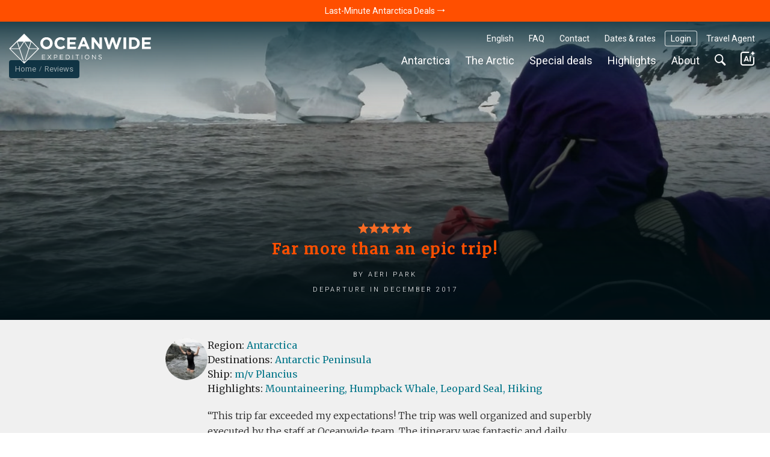

--- FILE ---
content_type: text/html; charset=UTF-8
request_url: https://oceanwide-expeditions.com/review/far-more-than-an-epic-trip
body_size: 29531
content:
<!doctype html>
<html itemscope  lang="en">
    <head>
        <meta charset="utf-8">
        <meta name="viewport" content="width=device-width, initial-scale=1">

                <!-- Chrome, Firefox OS and Opera -->
        <meta name="theme-color" content="#054e5d">
        <!-- Windows Phone -->
        <meta name="msapplication-navbutton-color" content="#054e5d">
        <!-- iOS Safari -->
        <meta name="apple-mobile-web-app-status-bar-style" content="#054e5d">

        <meta name="robots" content="NOODP">
        <link rel="shortcut icon" href="/assets/favicons/favicon.ico" />
<link rel="apple-touch-icon" href="/assets/favicons/apple-touch-icon.png">
<link rel="icon" type="image/png" sizes="192x192" href="/assets/favicons/android-chrome-192x192.png">
<link rel="icon" type="image/png" sizes="32x32" href="/assets/favicons/favicon-32x32.png">
<link rel="icon" type="image/png" sizes="16x16" href="/assets/favicons/favicon-16x16.png">
<link rel="manifest" href="/assets/favicons/manifest.json">
<link rel="mask-icon" href="/assets/favicons/safari-pinned-tab.svg" color="#007986">
<meta name="msapplication-TileColor" content="#007986">
<meta name="msapplication-TileImage" content="/assets/favicons/mstile-150x150.png">                        <!-- Google Tag Manager --> <script type="6bb907e56f23182a14ee9b60-text/javascript">!function(){"use strict";function l(e){for(var t=e,r=0,n=document.cookie.split(";");r<n.length;r++){var o=n[r].split("=");if(o[0].trim()===t)return o[1]}}function s(e){return localStorage.getItem(e)}function u(e){return window[e]}function A(e,t){e=document.querySelector(e);return t?null==e?void 0:e.getAttribute(t):null==e?void 0:e.textContent}var e=window,t=document,r="script",n="dataLayer",o="https://traveler.oceanwide-expeditions.com",a="https://load.traveler.oceanwide-expeditions.com",i="ehcghgcbo",c="2i1=aWQ9R1RNLUtaNDZaNg%3D%3D&page=2",g="stapeUserId",v="",E="",d=!1;try{var d=!!g&&(m=navigator.userAgent,!!(m=new RegExp("Version/([0-9._]+)(.*Mobile)?.*Safari.*").exec(m)))&&16.4<=parseFloat(m[1]),f="stapeUserId"===g,I=d&&!f?function(e,t,r){void 0===t&&(t="");var n={cookie:l,localStorage:s,jsVariable:u,cssSelector:A},t=Array.isArray(t)?t:[t];if(e&&n[e])for(var o=n[e],a=0,i=t;a<i.length;a++){var c=i[a],c=r?o(c,r):o(c);if(c)return c}else console.warn("invalid uid source",e)}(g,v,E):void 0;d=d&&(!!I||f)}catch(e){console.error(e)}var m=e,g=(m[n]=m[n]||[],m[n].push({"gtm.start":(new Date).getTime(),event:"gtm.js"}),t.getElementsByTagName(r)[0]),v=I?"&bi="+encodeURIComponent(I):"",E=t.createElement(r),f=(d&&(i=8<i.length?i.replace(/([a-z]{8}$)/,"kp$1"):"kp"+i),!d&&a?a:o);E.async=!0,E.src=f+"/"+i+".js?"+c+v,null!=(e=g.parentNode)&&e.insertBefore(E,g)}();</script> <!-- End Google Tag Manager -->
        
                    <title>Antarctica cruise review: Far more than an epic trip!</title>
            <meta name="description" content="This trip far exceeded my expectations! The trip was well organized and superbly executed by the staff at Oceanwide team. The itinerary was fantastic and daily activities were getting better every day. It was an active trip with something new to do/see every day. I would recommend this trip to anyone!">
        
                    <meta property="og:image" content="https://storage.googleapis.com/oceanwide_web/media-dynamic/cache/widen_1600/uploads/media/default/0001/30/65f03aeadf22f758feba0a0eba292fd5f8b0f0b9.jpeg" />
        
                            <link rel="alternate" href="https://oceanwide-expeditions.com/review/far-more-than-an-epic-trip" hreflang="en" />
                    <link rel="alternate" href="https://oceanwide-expeditions.com/de/bewertung/far-more-than-an-epic-trip" hreflang="de" />
                    <link rel="alternate" href="https://oceanwide-expeditions.com/nl/review/far-more-than-an-epic-trip" hreflang="nl" />
                    <link rel="alternate" href="https://oceanwide-expeditions.com/es/resena/far-more-than-an-epic-trip" hreflang="es" />
                    <link rel="alternate" href="https://oceanwide-expeditions.com/fr/critique/far-more-than-an-epic-trip" hreflang="fr" />
                            <link rel="alternate" href="https://oceanwide-expeditions.com/review/far-more-than-an-epic-trip" hreflang="x-default">
        
                    <link rel="canonical" href="https://oceanwide-expeditions.com/review/far-more-than-an-epic-trip">
        
            <style>
                @font-face{font-display:block;font-family:icon-ow;font-style:normal;font-weight:400;src:url(/build/fonts/icon-ow.a0b9bd0a.ttf) format("truetype"),url(/build/fonts/icon-ow.1a1340b3.woff) format("woff"),url(/build/images/icon-ow.d618ebae.svg#icon-ow) format("svg")}.icon-ow-check:before{content:"\e900"}.icon-ow-arrow-right:before{content:"\e901"}.icon-ow-arrow-left:before{content:"\e902"}.icon-ow-arrow-down:before{content:"\e903"}.icon-ow-arrow-up:before{content:"\e904"}.icon-ow-search:before{content:"\e905"}.icon-ow-hamburger:before{content:"\e906"}.icon-ow-cross:before{content:"\e907"}.icon-ow-star-full:before{content:"\e908"}.icon-ow-star:before{content:"\e909"}.icon-ow-star-half:before{content:"\e90a"}.icon-ow-circle-plus:before{content:"\e90b"}.icon-ow-circle-minus:before{content:"\e90c"}.icon-ow-avatar:before{content:"\e90d"}.icon-ow-plus:before{content:"\e90e"}.icon-ow-minus:before{content:"\e90f"}.icon-ow-phone:before{content:"\e910"}.icon-ow-passenger:before{content:"\e911"}.icon-ow-passenger-empty:before{content:"\e912"}.icon-ow-circle-check:before{content:"\e913"}.icon-ow-circle-info:before{content:"\e914"}.icon-ow-questions:before{content:"\e915"}.icon-ow-full-screen:before{content:"\e916"}.icon-ow-heart:before{content:"\e917"}.icon-ow-broken-heart:before{content:"\e918"}.icon-ow-link:before{content:"\e91a"}.icon-ow-sync:before{content:"\e91b"}.icon-ow-bin:before{content:"\e91c"}.icon-ow-edit:before{content:"\e919"}.icon-ow-comment:before{content:"\e91d"}.icon-ow-info:before{content:"\e91e"}.icon-ow-slide:before{content:"\e91f"}.icon-ow-divider:before{content:"\e920"}.icon-ow-lock:before{content:"\e921"}.icon-ow-unlock:before{content:"\e922"}.icon-ow-arrow-right-1:before{content:"\e923"}.icon-ow-ai:before{content:"\e924"}/*! CSS Used from: http://127.0.0.1:8080/build/main_style.css */.icon-ow{font-family:icon-ow!important;speak:never;font-style:normal;font-variant:normal;line-height:1;text-transform:none;-webkit-font-smoothing:antialiased;-moz-osx-font-smoothing:grayscale}.icon-ow-arrow-down:before{content:""}.icon-ow-search:before{content:""}.icon-ow-hamburger:before{content:""}.icon-ow-cross:before{content:""}.icon-ow-star-full:before{content:""}.icon-ow-avatar:before{content:""}.icon-ow-arrow-right-1:before{content:""}.icon-ow{color:inherit;display:inline-block;font-size:71.4285714286%;font-weight:400}.icon-ow.icon-ow-left{margin-right:6px}.icon-ow.icon-ow-right{margin-left:6px}:root{--blue:#007bff;--indigo:#6610f2;--purple:#6f42c1;--pink:#e83e8c;--red:#d0021b;--orange:#ff8200;--yellow:#ffb900;--green:#28a745;--teal:#20c997;--cyan:#17a2b8;--white:#fff;--gray:#6c757d;--gray-dark:#343a40;--primary:#007bff;--secondary:#6c757d;--success:#28a745;--info:#17a2b8;--warning:#ffb900;--danger:#d0021b;--light:#fafafa;--dark:#04272d;--breakpoint-xs:0;--breakpoint-sm:576px;--breakpoint-md:768px;--breakpoint-lg:992px;--breakpoint-xl:1200px;--breakpoint-2xl:1400px;--breakpoint-3xl:1600px;--font-family-sans-serif:Roboto,Helvetica,Arial,sans-serif;--font-family-monospace:Roboto,Helvetica,Arial,sans-serif}*,:after,:before{box-sizing:border-box}html{font-family:sans-serif;line-height:1.15;-webkit-text-size-adjust:100%;-webkit-tap-highlight-color:rgba(0,0,0,0)}footer,main,nav,section{display:block}body{background-color:#fff;color:#262626;font-family:Roboto,Helvetica,Arial,sans-serif;font-size:1rem;font-weight:400;line-height:1.6;margin:0;text-align:left}[tabindex="-1"]:focus:not(:focus-visible){outline:0!important}h1,h2,h3,h4,h5{margin-top:0}ol,p,ul{margin-bottom:1rem;margin-top:0}ul ul{margin-bottom:0}b,strong{font-weight:bolder}a{background-color:transparent;color:#08788b}a,a:hover{text-decoration:none}a:hover{color:#ff4f00}img{border-style:none}img,svg{vertical-align:middle}svg{overflow:hidden}button{border-radius:0}button:focus:not(:focus-visible){outline:0}button,input,select{font-family:inherit;font-size:inherit;line-height:inherit;margin:0}button,input{overflow:visible}button,select{text-transform:none}select{word-wrap:normal}[type=button],[type=submit],button{-webkit-appearance:button}[type=button]:not(:disabled),[type=submit]:not(:disabled),button:not(:disabled){cursor:pointer}template{display:none}h1,h2,h3,h4,h5{font-weight:500;line-height:1.45;margin-bottom:.5rem}h1{font-size:2.5rem}h2{font-size:2rem}h3{font-size:1.75rem}h4{font-size:1.5rem}h5{font-size:1.25rem}.list-unstyled{list-style:none;padding-left:0}.container,.container-fluid{margin-left:auto;margin-right:auto;padding-left:15px;padding-right:15px;width:100%}@media(min-width:576px){.container{max-width:540px}}@media(min-width:768px){.container{max-width:720px}}@media(min-width:992px){.container{max-width:960px}}@media(min-width:1200px){.container{max-width:1140px}}@media(min-width:1400px){.container{max-width:1340px}}@media(min-width:1600px){.container{max-width:1540px}}.row{display:flex;flex-wrap:wrap;margin-left:-15px;margin-right:-15px}.no-gutters{margin-left:0;margin-right:0}.no-gutters>[class*=col-]{padding-left:0;padding-right:0}.col,.col-12,.col-md-12,.col-md-3,.col-md-4,.col-md-6,.col-sm-6,.col-xl-3,.col-xl-4,.col-xl-8{padding-left:15px;padding-right:15px;position:relative;width:100%}.col{flex-basis:0;flex-grow:1}.col,.col-12{max-width:100%}.col-12{flex:0 0 100%}@media(min-width:576px){.col-sm-6{flex:0 0 50%;max-width:50%}}@media(min-width:768px){.col-md-3{flex:0 0 25%;max-width:25%}.col-md-4{flex:0 0 33.33333333%;max-width:33.33333333%}.col-md-6{flex:0 0 50%;max-width:50%}.col-md-12{flex:0 0 100%;max-width:100%}}@media(min-width:1200px){.col-xl-3{flex:0 0 25%;max-width:25%}.col-xl-4{flex:0 0 33.33333333%;max-width:33.33333333%}.col-xl-8{flex:0 0 66.66666667%;max-width:66.66666667%}}.form-control{background-clip:padding-box;background-color:#fdf8ec;border:1px solid #e4e4e4;border-radius:.286rem;color:#000;display:block;font-size:1rem;font-weight:400;height:auto;line-height:1.6;padding:.2869rem .714rem;transition:border-color .15s ease-in-out,box-shadow .15s ease-in-out;width:100%}@media(prefers-reduced-motion:reduce){.form-control{transition:none}}.form-control:focus{background-color:#fdf8ec;border-color:none;box-shadow:none;color:#000;outline:0}.form-control::placeholder{color:#9b9b9b;opacity:1}.form-control:disabled{background-color:#fafafa;opacity:1}.form-group{margin-bottom:1rem}.btn{background-color:transparent;border:1px solid transparent;border-radius:.286rem;color:#262626;display:inline-block;font-size:1rem;font-weight:400;line-height:1.6;padding:.2869rem .714rem;text-align:center;transition:none;user-select:none;vertical-align:middle}.btn:hover{color:#262626;text-decoration:none}.btn:focus{box-shadow:none;outline:0}.btn:disabled{opacity:1}.btn:not(:disabled):not(.disabled){cursor:pointer}.btn-primary{background-color:#007bff;border-color:#007bff;color:#fff}.btn-primary:focus,.btn-primary:hover{background-color:#0069d9;border-color:#0062cc;color:#fff}.btn-primary:focus{box-shadow:0 0 0 0 rgba(38,143,255,.5)}.btn-primary:disabled{background-color:#007bff;border-color:#007bff;color:#fff}.btn-primary:not(:disabled):not(.disabled):active{background-color:#0062cc;border-color:#005cbf;color:#fff}.btn-primary:not(:disabled):not(.disabled):active:focus{box-shadow:0 0 0 0 rgba(38,143,255,.5)}.fade{transition:opacity .15s linear}@media(prefers-reduced-motion:reduce){.fade{transition:none}}.fade:not(.show){opacity:0}.collapse:not(.show){display:none}.dropdown{position:relative}.dropdown-menu{background-clip:padding-box;background-color:#fff;border:0 solid rgba(0,0,0,.15);border-radius:.286rem;color:#262626;display:none;float:left;font-size:1rem;left:0;list-style:none;margin:.125rem 0 0;min-width:10rem;padding:.5rem 0;position:absolute;text-align:left;top:100%;z-index:1000}.dropdown-item{background-color:transparent;border:0;clear:both;color:#212529;display:block;font-weight:400;padding:.25rem 1.5rem;text-align:inherit;white-space:nowrap;width:100%}.dropdown-item:focus,.dropdown-item:hover{background-color:#f8f9fa;color:#16181b;text-decoration:none}.dropdown-item:active{background-color:#007bff;color:#fff;text-decoration:none}.dropdown-item:disabled{background-color:transparent;color:#6c757d;pointer-events:none}.nav-link{display:block;padding:.5rem 1rem}.nav-link:focus,.nav-link:hover{text-decoration:none}.navbar{padding:.5rem 1rem;position:relative}.navbar,.navbar .container{align-items:center;display:flex;flex-wrap:wrap;justify-content:space-between}.navbar-nav{display:flex;flex-direction:column;list-style:none;margin-bottom:0;padding-left:0}.navbar-nav .nav-link{padding-left:0;padding-right:0}.navbar-nav .dropdown-menu{float:none;position:static}.navbar-expand{flex-flow:row nowrap;justify-content:flex-start}.navbar-expand .navbar-nav{flex-direction:row}.navbar-expand .navbar-nav .dropdown-menu{position:absolute}.navbar-expand .navbar-nav .nav-link{padding-left:.5rem;padding-right:.5rem}.close{color:#000;float:right;font-size:1.5rem;font-weight:700;line-height:1;opacity:.5;text-shadow:0 1px 0 #fff}.close:hover{color:#000;text-decoration:none}.close:not(:disabled):not(.disabled):focus,.close:not(:disabled):not(.disabled):hover{opacity:.75}button.close{background-color:transparent;border:0;padding:0}.modal{display:none;height:100%;left:0;outline:0;overflow:hidden;position:fixed;top:0;width:100%;z-index:1050}.modal-dialog{margin:.5rem;pointer-events:none;position:relative;width:auto}.modal.fade .modal-dialog{transform:translateY(-50px);transition:transform .3s ease-out}@media(prefers-reduced-motion:reduce){.modal.fade .modal-dialog{transition:none}}.modal-dialog-centered{align-items:center;display:flex;min-height:calc(100% - 1rem)}.modal-dialog-centered:before{content:"";display:block;height:calc(100vh - 1rem);height:min-content}.modal-content{background-clip:padding-box;background-color:#fafafa;border:1px solid rgba(0,0,0,.2);border-radius:.286rem;display:flex;flex-direction:column;outline:0;pointer-events:auto;position:relative;width:100%}.modal-header{align-items:flex-start;border-bottom:1px solid #e4e4e4;border-top-left-radius:calc(.286rem - 1px);border-top-right-radius:calc(.286rem - 1px);display:flex;justify-content:space-between;padding:1rem}.modal-header .close{margin:-1rem -1rem -1rem auto;padding:1rem}.modal-title{line-height:1.6;margin-bottom:0}.modal-body{flex:1 1 auto;padding:0;position:relative}@media(min-width:576px){.modal-dialog{margin:1.75rem auto;max-width:500px}.modal-dialog-centered{min-height:calc(100% - 3.5rem)}.modal-dialog-centered:before{height:calc(100vh - 3.5rem);height:min-content}}@media(min-width:992px){.modal-lg{max-width:800px}}.carousel,.carousel-inner{position:relative}.carousel-inner{overflow:hidden;width:100%}.carousel-inner:after{clear:both;content:"";display:block}.carousel-item{backface-visibility:hidden;display:none;float:left;margin-right:-100%;position:relative;transition:transform .6s ease-in-out;width:100%}@media(prefers-reduced-motion:reduce){.carousel-item{transition:none}}.carousel-item.active{display:block}.carousel-fade .carousel-item{opacity:0;transform:none;transition-property:opacity}.carousel-fade .carousel-item.active{opacity:1;z-index:1}.carousel-control-next,.carousel-control-prev{align-items:center;background:none;border:0;bottom:0;color:#fff;display:flex;justify-content:center;opacity:1;padding:0;position:absolute;text-align:center;top:0;transition:opacity .15s ease;width:15%;z-index:1}@media(prefers-reduced-motion:reduce){.carousel-control-next,.carousel-control-prev{transition:none}}.carousel-control-next:focus,.carousel-control-next:hover,.carousel-control-prev:focus,.carousel-control-prev:hover{color:#fff;opacity:1;outline:0;text-decoration:none}.carousel-control-prev{left:0}.carousel-control-next{right:0}.carousel-control-next-icon,.carousel-control-prev-icon{background:50%/100% 100% no-repeat;display:inline-block;height:20px;width:20px}.carousel-control-prev-icon{background-image:url("data:image/svg+xml;charset=utf-8,%3Csvg xmlns='http://www.w3.org/2000/svg' width='8' height='8' fill='%23fff' viewBox='0 0 8 8'%3E%3Cpath d='m5.25 0-4 4 4 4 1.5-1.5L4.25 4l2.5-2.5z'/%3E%3C/svg%3E")}.carousel-control-next-icon{background-image:url("data:image/svg+xml;charset=utf-8,%3Csvg xmlns='http://www.w3.org/2000/svg' width='8' height='8' fill='%23fff' viewBox='0 0 8 8'%3E%3Cpath d='m2.75 0-1.5 1.5L3.75 4l-2.5 2.5L2.75 8l4-4z'/%3E%3C/svg%3E")}.carousel-indicators{bottom:0;display:flex;justify-content:center;left:0;list-style:none;margin-left:15%;margin-right:15%;padding-left:0;position:absolute;right:0;z-index:15}.carousel-indicators li{background-clip:padding-box;background-color:#fff;border-bottom:10px solid transparent;border-top:10px solid transparent;box-sizing:content-box;cursor:pointer;flex:0 1 auto;height:3px;margin-left:3px;margin-right:3px;opacity:.5;text-indent:-999px;transition:opacity .6s ease;width:30px}@media(prefers-reduced-motion:reduce){.carousel-indicators li{transition:none}}.carousel-indicators .active{opacity:1}.align-middle{vertical-align:middle!important}.rounded-lg{border-radius:.286rem!important}.clearfix:after{clear:both;content:"";display:block}.d-none{display:none!important}.d-inline-block{display:inline-block!important}.d-block{display:block!important}.d-flex{display:flex!important}@media(min-width:768px){.d-md-block{display:block!important}}@media(min-width:992px){.d-lg-none{display:none!important}}.flex-wrap{flex-wrap:wrap!important}.justify-content-between{justify-content:space-between!important}.align-items-start{align-items:flex-start!important}.align-items-center{align-items:center!important}@media(min-width:576px){.justify-content-sm-start{justify-content:flex-start!important}}.overflow-hidden{overflow:hidden!important}.position-relative{position:relative!important}.sr-only{height:1px;margin:-1px;overflow:hidden;padding:0;position:absolute;width:1px;clip:rect(0,0,0,0);border:0;white-space:nowrap}.w-100{width:100%!important}.h-100{height:100%!important}.m-0{margin:0!important}.mt-0{margin-top:0!important}.mb-1{margin-bottom:.3571428571rem!important}.mt-2{margin-top:.7142857143rem!important}.mt-3{margin-top:1.0714285714rem!important}.mr-3{margin-right:1.0714285714rem!important}.mt-4{margin-top:1.4285714286rem!important}.mb-4{margin-bottom:1.4285714286rem!important}.mb-5{margin-bottom:1.7857142857rem!important}.mt-6{margin-top:2.1428571429rem!important}.mb-6{margin-bottom:2.1428571429rem!important}.p-0{padding:0!important}.pb-0{padding-bottom:0!important}.pr-3{padding-right:1.0714285714rem!important}.pl-3{padding-left:1.0714285714rem!important}.p-4{padding:1.4285714286rem!important}.py-4{padding-top:1.4285714286rem!important}.px-4{padding-right:1.4285714286rem!important}.py-4{padding-bottom:1.4285714286rem!important}.px-4{padding-left:1.4285714286rem!important}.ml-auto{margin-left:auto!important}@media(min-width:768px){.mb-md-0{margin-bottom:0!important}.mb-md-8{margin-bottom:2.8571428571rem!important}}@media(min-width:1200px){.mb-xl-0{margin-bottom:0!important}}.text-nowrap{white-space:nowrap!important}.text-truncate{overflow:hidden;text-overflow:ellipsis;white-space:nowrap}.font-weight-light{font-weight:300!important}.font-weight-normal{font-weight:400!important}.font-weight-bold{font-weight:700!important}@media print{*,:after,:before{box-shadow:none!important;text-shadow:none!important}a:not(.btn){text-decoration:underline}img{page-break-inside:avoid}h2,h3,p{orphans:3;widows:3}h2,h3{page-break-after:avoid}.container,body{min-width:992px!important}.navbar{display:none}}a,b,body,div,em,footer,form,h1,h2,h3,h4,h5,html,i,img,li,nav,ol,p,section,span,strong,ul{font-size:inherit}body{min-width:320px}html{font-family:Roboto,Helvetica,Arial,sans-serif;font-size:14px;height:100%}a{outline:0}a:active{color:#000}li{list-style:none}.font-weight-medium{font-weight:500!important}button:focus{outline:0}.feed-item .img,.w_full,footer.main-footer{float:left;position:relative;width:100%;z-index:1}.navbar-wrapper .mobile-trigger .item,.navbar-wrapper .navbar-main .nav-item .nav-link{border:none;box-shadow:none;text-decoration:none;text-shadow:none}.justify-content{align-items:center;display:flex;flex-direction:row;justify-content:space-between}.block-text .content a:not(.btn){color:#08788b}.block-text .content a:hover:not(.btn){background:none;color:#ff4f00}.sea{color:#5bc4cf}.sea:hover{color:#ff4f00}.color-white{color:#fff}.cursor-pointer{cursor:pointer}.btn-size{border:1px solid transparent;border-radius:.286rem;font-size:1rem;line-height:1.6;padding:.2869rem .714rem}.gap-1{gap:.3571428571rem}.gap-2{gap:.7142857143rem}.gap-4{gap:1.4285714286rem}.gap-6-0{gap:2.1428571429rem 0}.bg-color-11{background-color:#fed46f}.bg-color-13{background-color:#e1f1f6}.bg-color-contrast-11{background-color:#1e4053}.font-color-17{color:#262626}.font-color-19{color:#777}.link-style-1{color:#08788b}.link-style-1:hover{color:#ff4f00}.link-style-3{color:#fff}.link-style-3:hover{color:#ff4f00}.link-style-4{color:#000}.link-style-4:hover{color:#ff4f00}.link-style-6{color:#004357}.link-style-6:hover{color:#ff4f00}.link-style-7{color:#262626}.link-style-7:hover{color:#ff4f00}.font-size-n3{font-size:.7857142857rem}.font-size-n2{font-size:.8571428571rem}.font-size-n1{font-size:.9285714286rem}.font-size-0{font-size:1rem}.font-size-3{font-size:1.2142857143rem}.font-size-4{font-size:1.2857142857rem}.font-size-5{font-size:1.3571428571rem}.line-height-1{line-height:1}.main{background:#f0f0f0;padding-bottom:50px}.main:after{clear:both;content:"";display:block}.btn-primary{background-color:#ffb900;border-color:#b98700;border-radius:.286rem;color:#212529;color:#262626}.btn-primary:focus,.btn-primary:hover{background-color:#ff8e00;border-color:#b96700;color:#212529}.btn-primary:focus{box-shadow:0 0 0 0 rgba(162,120,6,.5)}.btn-primary:disabled{background-color:#ffb900;border-color:#b98700;color:#212529}.btn-primary:not(:disabled):not(.disabled):active{background-color:#ff8e00;border-color:#b96700;color:#212529}.btn-primary:not(:disabled):not(.disabled):active:focus{box-shadow:0 0 0 0 rgba(162,120,6,.5)}.btn-destination{background-color:#e1f1f6;border-color:transparent;border-radius:.286rem;color:#212529;color:#262626}.btn-destination:focus,.btn-destination:hover{background-color:#08788b;border-color:transparent;color:#fff}.btn-destination:focus{box-shadow:0 0 0 0 rgba(33,37,41,.5)}.btn-destination:disabled{background-color:#e1f1f6;border-color:transparent;color:#212529}.btn-destination:not(:disabled):not(.disabled):active{background-color:#08788b;border-color:transparent;color:#fff}.btn-destination:not(:disabled):not(.disabled):active:focus{box-shadow:0 0 0 0 rgba(33,37,41,.5)}.btn-from-price{background-color:#fff;border-color:transparent;border-radius:.286rem;color:#212529;color:#262626}.btn-from-price:focus,.btn-from-price:hover{background-color:#08788b;border-color:#066170;color:#fff}.btn-from-price:focus{box-shadow:0 0 0 0 rgba(33,37,41,.5)}.btn-from-price:disabled{background-color:#fff;border-color:transparent;color:#212529}.btn-from-price:not(:disabled):not(.disabled):active{background-color:#066170;border-color:#066170;color:#fff}.btn-from-price:not(:disabled):not(.disabled):active:focus{box-shadow:0 0 0 0 rgba(33,37,41,.5)}.form-control:hover{border-color:#cdcdcd}.navbar-wrapper{padding:0;z-index:11}@media(max-width:991.98px){.navbar-wrapper.sticky-header{position:absolute;width:100%}.navbar-wrapper.sticky-header-small .navbar-logo img.big-oe-logo{display:block;height:40px;width:189px}}.navbar-wrapper .nav-top{font-size:14px;padding:0;z-index:2}@media(max-width:991.98px){.navbar-wrapper .nav-top{display:none}}.navbar-wrapper .nav-top .top-right-menu>li{margin:15px 5px 0 0}.navbar-wrapper .nav-top .top-right-menu>li:last-child{margin-right:0}.navbar-wrapper .nav-top .top-right-menu>li>a{border-radius:.286rem;color:#fff;line-height:26px;padding:0 10px}.navbar-wrapper .nav-top .top-right-menu>li>a:active,.navbar-wrapper .nav-top .top-right-menu>li>a:hover{background:#fff;color:#004357}.navbar-wrapper .nav-top .top-right-menu .decor-border{border-radius:.286rem;box-shadow:inset 0 0 0 1px hsla(0,0%,100%,.8)}.navbar-wrapper .nav-top .top-right-menu .dropdown .dropdown-menu{background:#fff;border:1px solid #efefef;border-radius:.286rem;box-shadow:none;font-size:inherit;font-weight:300;margin:0;min-width:auto;padding:5px 10px;text-decoration:none;top:calc(100% + 5px)}.navbar-wrapper .nav-top .top-right-menu .dropdown .dropdown-menu .dropdown-item-wrapper{margin-bottom:3px}.navbar-wrapper .nav-top .top-right-menu .dropdown .dropdown-menu .dropdown-item-wrapper:last-child{margin-bottom:0}.navbar-wrapper .nav-top .top-right-menu .dropdown .dropdown-menu .dropdown-item-wrapper .dropdown-item{background:#fff;display:inline-block;line-height:22px;margin-bottom:3px;padding:0;width:auto}.navbar-wrapper .nav-top .top-right-menu .dropdown .dropdown-menu .dropdown-item-wrapper .dropdown-item:last-child{margin-bottom:0}.navbar-wrapper .nav-top .top-right-menu .dropdown .dropdown-menu:after{border-bottom:5px solid #f0f0f0;border-left:5px solid transparent;border-right:5px solid transparent;content:"";height:0;left:10%;position:absolute;top:-5px;width:0}.navbar-wrapper .nav-top .top-right-menu .dropdown .dropdown-menu.direction-right{left:auto;right:0}.navbar-wrapper .nav-top .top-right-menu .dropdown .dropdown-menu.direction-right:after{left:auto;right:10%}.navbar-wrapper .navbar-main{padding-left:0;padding-right:0}@media(max-width:991.98px){.navbar-wrapper .navbar-main{display:none}}.navbar-wrapper .navbar-main .nav-item{margin-right:5px}.navbar-wrapper .navbar-main .nav-item:last-child{margin-right:0}.navbar-wrapper .navbar-main .nav-item .nav-link{background:none;border-radius:.286rem;color:#fff;font-size:18px;font-weight:400;line-height:24px;padding:5px 10px}.navbar-wrapper .navbar-main .nav-item .nav-link:active,.navbar-wrapper .navbar-main .nav-item .nav-link:hover{background:#fff;color:#004357}.navbar-wrapper .navbar-main .nav-item .dropdown-menu{padding:0}.navbar-wrapper .navbar-main .nav-item .dropdown-menu ul{margin:0;padding:0}.navbar-wrapper .navbar-main .nav-item .dropdown-menu ul li{margin-bottom:3px}.navbar-wrapper .navbar-main .nav-item .dropdown-menu ul li:last-child{margin-bottom:0}.navbar-wrapper .navbar-main .nav-item .dropdown-menu ul li a{display:inline-block}.navbar-wrapper .navbar-main .nav-item.search-container{position:static}.navbar-wrapper .navbar-main .nav-item.search-container .nav-link:hover{background:#fff}.navbar-wrapper .navbar-main .nav-item.mega-nav{position:static}.navbar-wrapper .navbar-main .nav-item.mega-nav .dropdown-menu{background:none;left:auto;margin:0;padding:0;position:absolute;right:0;top:100%}.navbar-wrapper .navbar-main .nav-item.mega-nav .dropdown-menu[aria-labelledby=highlights-nav]{width:65%}@media (max-width:1339px){.navbar-wrapper .navbar-main .nav-item.mega-nav .dropdown-menu[aria-labelledby=highlights-nav]{width:70%}}.navbar-wrapper .navbar-main .nav-item.mega-nav .dropdown-menu .container{background:#fff;display:block}.navbar-wrapper .navbar-main .nav-item.mega-nav .block-menu .col-md-4{padding-bottom:20px;padding-top:20px}.navbar-wrapper .navbar-main .nav-item.mega-nav .block-menu .col-md-4 h4{color:#08788b;font-size:18px;margin:0 0 10px}.navbar-wrapper .navbar-main .nav-item.mega-compact-nav{position:static}.navbar-wrapper .navbar-main .nav-item.mega-compact-nav .dropdown-menu{left:auto;margin:0;padding:0;position:absolute;right:0;top:100%;z-index:2}.navbar-wrapper .navbar-main .nav-item.mega-compact-nav .dropdown-menu .container{background:#fff}.navbar-wrapper .navbar-main .nav-item.mega-compact-nav.single-nav{position:relative}.navbar-wrapper .navbar-main .nav-item.mega-compact-nav.single-nav .dropdown-menu{left:0;right:auto;top:39px}.navbar-wrapper .navbar-main .nav-item.mega-compact-nav.single-nav .dropdown-menu .container{padding:0}.navbar-wrapper .navbar-main .nav-item.mega-compact-nav .container{display:block;padding:0}.navbar-wrapper .navbar-main .nav-item.mega-compact-nav .container .wrapper{display:flex}.navbar-wrapper .navbar-main .nav-item.mega-compact-nav .container .wrapper .block-menu{background:#fff;display:flex;flex-direction:column;min-width:250px}.navbar-wrapper .navbar-main .nav-item.mega-compact-nav .container .wrapper .block-menu h4{margin:0 0 10px}.navbar-wrapper .single-nav:not(.mega-compact-nav){border-radius:.286rem;position:static}.navbar-wrapper .single-nav:not(.mega-compact-nav) .dropdown-menu{background:#fff;border-radius:.286rem;left:auto;margin:0;min-width:155px;right:0;top:100%}.navbar-wrapper .mobile-trigger{margin:15px 0}.navbar-wrapper .mobile-trigger .item{background:transparent;border-radius:4px;color:#fff;display:flex;font-size:18px;height:40px;line-height:28px;padding:0 15px}.navbar-wrapper .mobile-trigger .item:active,.navbar-wrapper .mobile-trigger .item:focus,.navbar-wrapper .mobile-trigger .item:hover{background:#fff;color:#004357;outline:none}.navbar-wrapper .bg{background:#1e4053;filter:alpha(opacity=100);height:100%;left:0;-moz-opacity:1;-khtml-opacity:1;opacity:1;position:absolute;top:0;width:100%;z-index:0}.navbar-fixed-top{left:0;position:fixed;right:0;top:0}@media(max-width:991.98px){body.fullimg.fullimg .navbar-wrapper .bg{background:linear-gradient(0deg,rgba(0,38,50,0),#002632);height:80px}}.full-width-container{background:#000;display:flex;flex-direction:column;height:100dvh;justify-content:space-between;min-height:400px;overflow:hidden;position:relative}@media(max-width:991.98px){.full-width-container{transition:height .15s linear}}.full-width-container .bg-img{height:100%;left:0;overflow:hidden;position:absolute;top:0;width:100%;z-index:0}.full-width-container .content-wrapper{height:100%;position:relative;z-index:1}.full-width-container .content-wrapper.flexbox-wrapper{align-items:flex-end;display:flex;justify-content:center}.full-width-container .content-wrapper.flexbox-wrapper .block-content{color:#fff;max-width:100%;width:100%}.full-width-container .content-wrapper.flexbox-wrapper .block-content.gradient-bottom{background:linear-gradient(180deg,rgba(0,16,21,0) 0,#001015);padding-top:200px}.full-width-container .content-wrapper.flexbox-wrapper .block-content .title{color:#ff4f00;font-family:Merriweather,Roboto,Helvetica,Arial,sans-serif;font-size:24px;font-weight:700;letter-spacing:2px;margin:0 0 5px}.full-width-container .content-wrapper.flexbox-wrapper .block-content .sub-title{color:inherit;font-size:16px;font-variant:all-small-caps;font-weight:300;letter-spacing:3px;margin:0 auto;max-width:780px}body:not(.not-user) .sticky-header-small .nav-top{display:none}body:not(.not-user) .sticky-header-small .navbar-main{padding:25px 0 8px}footer.main-footer{background-color:#054e5d;padding:20% 0 10px}footer.main-footer .bg-img{left:0;position:absolute;top:0;width:100%}footer.main-footer .bg-img img{height:100%;object-fit:cover;width:100%}footer.main-footer h3{color:#b2cdcd;font-family:Roboto,Helvetica,Arial,sans-serif;font-size:18px;margin:0 0 10px}footer.main-footer ul{margin:0;padding:0}footer.main-footer ul.footer-nav-list{display:flex;flex-direction:column;gap:3px}@media(max-width:991.98px){footer.main-footer ul.footer-nav-list{gap:5px}}footer.main-footer ul a{line-height:20px}footer.main-footer .offices{color:#fff}footer.main-footer .offices .time{font-family:Merriweather,Roboto,Helvetica,Arial,sans-serif}footer.main-footer .rating-wrap{display:inline-block;width:100%}footer.main-footer .rating-wrap .rating-inner-wrap{color:#d3d3d3;display:inline-block;padding:10px 0;text-align:center;width:100%}footer.main-footer .rating-wrap .rating-inner-wrap b{color:#ffb900}footer.main-footer .footer-2 .partners{align-items:stretch;display:flex;justify-content:space-between;margin:40px 0;padding:0;width:100%}@media(max-width:1199.98px){footer.main-footer .footer-2 .partners{flex-wrap:wrap}}@media(max-width:991.98px){footer.main-footer .footer-2 .partners{justify-content:center}}footer.main-footer .footer-2 .partners li{align-items:center;display:flex;justify-content:center}@media(max-width:1199.98px){footer.main-footer .footer-2 .partners li{margin-bottom:15px;width:15%}}@media(max-width:991.98px){footer.main-footer .footer-2 .partners li{margin-bottom:30px;width:20%}}@media(max-width:575.98px){footer.main-footer .footer-2 .partners li{margin-bottom:30px;padding:0 15px;width:33.3333%}}footer.main-footer .footer-2 .partners li img{height:auto;max-width:100%;padding:0 10px;width:auto}footer.main-footer .block-copyright{color:#fff;display:flex;font-size:13px;justify-content:center}@media(max-width:575.98px){footer.main-footer .block-copyright{align-items:center;flex-direction:column}footer.main-footer .block-copyright .divider{transform:rotate(90deg)}}footer.main-footer .block-copyright .divider:before{color:#ababab;content:"|";margin:0 10px}:not(.full-width-container) .block-breadcrumbs{background:none;background:#fff;border:none;padding-top:90px;position:relative;z-index:1}@media(max-width:991.98px){:not(.full-width-container) .block-breadcrumbs{padding-top:70px}}:not(.full-width-container) .block-breadcrumbs ul{color:#000;float:left;margin:0 10px 0 0;padding:5px 0;position:relative}:not(.full-width-container) .block-breadcrumbs ul li{float:left;font-size:13px;line-height:20px;position:relative;z-index:1}:not(.full-width-container) .block-breadcrumbs ul li a:not(.filter-item){display:flex}:not(.full-width-container) .block-breadcrumbs ul li a:not(.filter-item):hover span{color:#ff4f00}:not(.full-width-container) .block-breadcrumbs ul li a:not(.filter-item):before,:not(.full-width-container) .block-breadcrumbs ul li span:not(.icon-ow):before{content:"";font-family:icon-ow;font-size:11px;margin:0 5px}:not(.full-width-container) .block-breadcrumbs ul li a:not(.filter-item)>span:before,:not(.full-width-container) .block-breadcrumbs ul li:first-child a:before,:not(.full-width-container) .block-breadcrumbs ul li>span{display:none}.full-width-container .block-breadcrumbs{background:none;border:none;padding-top:90px;position:relative;z-index:1}@media(max-width:991.98px){.full-width-container .block-breadcrumbs{padding-top:70px}}.full-width-container .block-breadcrumbs ul{background:#1e4053;border-radius:.286rem;float:left;margin:0;padding:5px 10px;position:relative}.full-width-container .block-breadcrumbs ul li{float:left;font-size:13px;line-height:20px;position:relative;z-index:1}.full-width-container .block-breadcrumbs ul li a:before,.full-width-container .block-breadcrumbs ul li span,.full-width-container .block-breadcrumbs ul li span:before{color:#fff}.full-width-container .block-breadcrumbs ul li a{display:flex}.full-width-container .block-breadcrumbs ul li a:hover span{color:#ff4f00}.full-width-container .block-breadcrumbs ul li a:not(.filter-item):before,.full-width-container .block-breadcrumbs ul li span:not(.icon-ow):before{content:"";font-family:icon-ow;font-size:9px;margin:0 5px}.full-width-container .block-breadcrumbs ul li a:not(.filter-item)>span:before,.full-width-container .block-breadcrumbs ul li:first-child a:before,.full-width-container .block-breadcrumbs ul li>span{display:none}:has(.navbar-wrapper .popdown-title) .block-breadcrumbs{padding-top:126px}@media(max-width:991.98px){:has(.navbar-wrapper .popdown-title) .block-breadcrumbs{padding-top:104px}}.review-info{font-weight:400}.container-review{color:#fff}.container-review .block-content{margin-top:300px}.object-fit-container img{height:100%;object-fit:cover;width:100%}.mix-blend-white-bg{position:relative}.mix-blend-white-bg:after{background-color:#f0f0f0;content:"";height:100%;left:0;mix-blend-mode:darken;position:absolute;top:0;width:100%}.outline-hover{transition:box-shadow .15s ease-in-out}.outline-hover:hover{box-shadow:0 0 0 1px #cdcdcd}.slideout-menu{bottom:0;overflow-y:auto;padding:30px;position:fixed;right:0;top:0;width:231px;z-index:0;-webkit-overflow-scrolling:touch;background:#fff;opacity:0;visibility:hidden}.slideout-menu ul{margin:0;padding:0}.slideout-menu ul.sub-nav{margin:15px 0;padding:15px 0 0}.slideout-menu ul.sub-nav li.sign-in{margin-top:15px;padding-top:11px}.slideout-menu ul.sub-nav li a{font-size:1.0714285714rem}.slideout-menu .item-wrapper{margin-bottom:11px}.slideout-menu .item-wrapper a{display:inline-block;font-size:1.1428571429rem;line-height:23px;max-width:calc(100% - 20px)}.slideout-menu .mobile-submenu{margin-bottom:10px;margin-left:10px}.slideout-menu .mobile-submenu li a{display:inline-block;font-size:1.0714285714rem;line-height:23px;margin-bottom:3px;position:relative}.slideout-menu .navbar-form{border:none!important;margin:5px 0 0;padding:0;width:100%}.slideout-menu .navbar-form .form-group{width:100%}.slideout-menu .navbar-form .form-group .form-control{margin-bottom:10px;width:100%}.slideout-menu .navbar-form .form-group .search-context{margin-bottom:20px;width:100%}.slideout-menu .navbar-form .btn{width:100%}.slideout-panel{display:flex;flex-direction:column;position:relative;z-index:1}.feed-item .item-wrapper:not(.not-hover-effect):hover .ship{animation:swing 4s ease-in-out infinite;-ms-animation:aswing 4s ease-in-out infinite;-moz-animation:swing 4s ease-in-out infinite;-webkit-animation:swing 4s ease-in-out infinite;-webkit-transform-origin:bottom center;-moz-transform-origin:bottom center;-ms-transform-origin:bottom center;-o-transform-origin:bottom center;transform-origin:bottom center}.feed-item .item-wrapper:not(.not-hover-effect):hover .wave-wrap{animation:animatedBackground 20s linear infinite;-ms-animation:animatedBackground 20s linear infinite;-moz-animation:animatedBackground 20s linear infinite;-webkit-animation:animatedBackground 20s linear infinite}.feed-item .block-options{margin-top:15px;position:relative;width:100%}.feed-item .block-options:after{clear:both;content:"";display:block}.feed-item .block-options ul{display:flex;flex-wrap:wrap;gap:8px;margin:0;padding:0}.feed-item .block-options li svg{border-radius:50%;height:32px;transition:all .3s ease-out;width:32px}@media(prefers-reduced-motion:reduce){.feed-item .block-options li svg{transition:none}}.feed-item .block-options li svg circle,.feed-item .block-options li svg path{transition:all .3s ease-out}@media(prefers-reduced-motion:reduce){.feed-item .block-options li svg circle,.feed-item .block-options li svg path{transition:none}}.feed-item .block-options li svg:hover path{fill:#fff}.feed-item .block-options li svg:hover circle{fill:#08788b}.feed-item .block-options li:not(.lang) svg{border:1px solid #007a87}.feed-item .block-options li .lang{align-items:center;background:#fff;border:1px solid #ff4f00;border-radius:50%;color:#ff4f00;display:flex;font-size:15px;font-weight:500;height:32px;justify-content:center;line-height:1;text-transform:uppercase;transition:all .3s ease-out;width:32px}@media(prefers-reduced-motion:reduce){.feed-item .block-options li .lang{transition:none}}.feed-item .block-options li .lang:hover{background:#ff4f00;color:#fff}.feed-item .block-info{background:#fff}.feed-item .block-info .trip_description{font-family:Merriweather,Roboto,Helvetica,Arial,sans-serif;margin:15px 0 5px}.feed-item .block-info .row-btm{padding-bottom:15px;padding-top:12px;position:relative}.feed-item .block-info .row-btm.sea-bg{background:rgba(218,237,244,.7)}.feed-item .img .wrapper{overflow:hidden}.feed-item .img .img-placeholder{display:block;height:240px}.feed-item .img .img-placeholder img{height:100%;object-fit:cover;width:100%}.feed-item .block-content-xl{height:100%;left:0;position:absolute;top:0;width:100%;z-index:1}.feed-item .block-content-xl .content-wrapper{align-items:center;color:#fff;display:flex;font-size:18px;height:100%;justify-content:center;line-height:24px}.feed-item .block-content-xl .content-wrapper .font-color{color:#000}.feed-item .plancius .row-description{padding-bottom:45px}.feed-item .ortelius .row-description{padding-bottom:50px}.feed-item .rembrandt .row-description{padding-bottom:65px}.feed-item .ship-holder{height:0;position:relative;width:100%}.feed-item .ship-holder .ship-wrap{bottom:12px;left:0;margin:0 15px;position:absolute;right:0}.feed-item .ship-holder .ship-wrap .ship{margin-right:10px;min-width:65px}.feed-item .ship-holder .ship-wrap .ship-name{font-size:13px;font-weight:700;margin-bottom:0}.feed-item .item{align-items:center;display:flex;justify-content:space-between;padding:0 15px}.feed-item .wave-wrap{background:url(/build/images/wave-bg.e254d100.svg) repeat-x 0 0;height:7px;opacity:.8;position:absolute;top:-7px;width:100%;z-index:1}.feed-item .row-description{padding-bottom:10px}@media (-ms-high-contrast:none),screen and (-ms-high-contrast:active){.feed-item .row-description{width:calc(100% + 30px)}}.feed-item .row-description .wrapper{padding:15px 15px 0}.block-text{margin:0 auto;max-width:730px;padding:30px 0 0}.block-text:after{clear:both;content:"";display:block}.block-text .content p{line-height:24px;margin:0;padding:0}.block-text .content-review .review-text{font-weight:300;line-height:26px}.block-text .content-review .review-text:before{content:"“"}.block-text .content-review .review-text:after{content:"”"}.block-text .content-review .review-text p{margin:10px 0}.block-text .content-review .review-text p:first-child,.block-text .content-review .review-text p:last-child{display:inline}.block-text .review-info{font-family:Merriweather,Roboto,Helvetica,Arial,sans-serif;font-size:16px;margin-bottom:20px}.block-text .review-info .author{max-height:70px;max-width:70px}.block-text .review-info .author .img-placeholder{-webkit-align-items:center;-moz-align-items:center;-ms-align-items:center;align-items:center;display:flex;-webkit-justify-content:center;-moz-justify-content:center;-ms-justify-content:center;justify-content:center;-ms-flex-pack:center;background-color:#f0f0f0;background-position:50%;background-repeat:no-repeat;background-size:cover;border-radius:50%;-webkit-flex-direction:row;-moz-flex-direction:row;-ms-flex-direction:row;flex-direction:row;height:70px;min-width:70px;width:100%}.block-text .review-info .author .img-placeholder .icon-ow{color:#d4d4d4;font-size:70px}.block-text .review-info .wrap{overflow:hidden}.block-text .review-info .wrap p{font-size:16px;font-style:normal;line-height:24px;margin-bottom:0}.block-title{color:#ff4f00;font-family:Merriweather,Roboto,Helvetica,Arial,sans-serif;font-size:24px;font-weight:700;letter-spacing:1.2px;line-height:25px;margin:50px auto 20px;text-align:center}@media(max-width:575.98px){.block-title{font-size:18px}}.equalize-parent .equalize-children .item-wrapper{display:flex;flex-direction:column;height:100%;width:100%}.equalize-parent .equalize-children .item-wrapper .block-info{display:flex;flex-direction:column;height:100%;justify-content:space-between}.equalize-parent .equalize-children .block-content-xl-wrapper,.equalize-parent .equalize-children .block-content-xl-wrapper .wrapper{height:100%}.equalize-parent .equalize-children .block-content-xl-wrapper .wrapper .img-placeholder.xl{height:100%;min-height:580px}#loader{align-items:center;background:rgba(0,0,0,.5);bottom:0;display:flex;justify-content:center;left:0;position:fixed;right:0;top:0;z-index:10000}.modal-header{background:#eef5f7}.popdown-title{background:#ff4f00;color:#fff;display:block;line-height:20px;padding:8px;position:relative;text-align:center;z-index:1}@media(min-width:992px){.popdown-title{display:none}}@media(min-width:768px){.no-gutters-gap.gap-2 .col-md-3{flex:0 0 calc(25% - 7.5px);max-width:calc(25% - 7.5px)}}.select2-container{box-sizing:border-box;display:inline-block;margin:0;position:relative;vertical-align:middle}.select2-container .select2-selection--single{box-sizing:border-box;cursor:pointer;display:block;height:28px;user-select:none;-webkit-user-select:none}.select2-container .select2-selection--single .select2-selection__rendered{display:block;overflow:hidden;padding-left:8px;padding-right:20px;text-overflow:ellipsis;white-space:nowrap}.select2-hidden-accessible{border:0!important;clip:rect(0 0 0 0)!important;-webkit-clip-path:inset(50%)!important;clip-path:inset(50%)!important;height:1px!important;overflow:hidden!important;padding:0!important;position:absolute!important;white-space:nowrap!important;width:1px!important}@media(max-width:991.98px){select.select2{background-color:#fff!important;border:1px solid #e4e4e4!important;clip-path:none!important;color:#08788b!important;display:block!important;height:30.02px!important;overflow:auto!important;padding:.3228rem .354rem!important;position:static!important;white-space:nowrap!important;width:100%!important}select.select2:hover{border-color:#cdcdcd!important}select.select2+span.select2-container{display:none!important}}.select2-container--ow-theme.select2{width:100%!important}.select2-container--ow-theme .select2-selection--single{background-color:#fdf8ec;border:1px solid #e4e4e4;border-radius:4px;color:#08788b;height:30.02px;outline:0;transition:border-color .15s ease-in-out}.select2-container--ow-theme .select2-selection--single:focus,.select2-container--ow-theme .select2-selection--single:focus .select2-selection__arrow,.select2-container--ow-theme .select2-selection--single:hover,.select2-container--ow-theme .select2-selection--single:hover .select2-selection__arrow{border-color:#cdcdcd}.select2-container--ow-theme .select2-selection--single .select2-selection__rendered{color:inherit;line-height:30.02px;padding-left:10px;padding-right:40px}.select2-container--ow-theme .select2-selection--single .select2-selection__arrow{border:none;border-left:1px solid #e4e4e4;height:100%;position:absolute;right:0;top:0;width:30px}.select2-container--ow-theme .select2-selection--single .select2-selection__arrow b{height:100%;position:absolute;right:0;top:0;width:100%}.select2-container--ow-theme .select2-selection--single .select2-selection__arrow b:before{color:inherit;content:"";font-family:icon-ow;font-size:10px;font-weight:400;position:absolute;right:calc(50% - 4px);top:calc(50% - 7px)}.block-text .content{line-height:24px}.main+.main-feed{padding-bottom:0}/*! CSS Used keyframes */@keyframes swing{0%{transform:rotate(-1deg)}50%{transform:rotate(2deg)}to{transform:rotate(-1deg)}}@keyframes animatedBackground{0%{background-position:0 0}to{background-position:100% 0}}@-webkit-keyframes animatedBackground{0%{background-position:0 0}to{background-position:100% 0}}@-moz-keyframes animatedBackground{0%{background-position:0 0}to{background-position:100% 0}}.justify-content-center{justify-content:center!important}.mb-0{margin-bottom:0!important}.mb-2{margin-bottom:.7142857143rem!important}.pt-6{padding-top:2.1428571429rem!important}.text-center{text-align:center!important}@media print{*,:after,:before{box-shadow:none!important;text-shadow:none!important}p{orphans:3;widows:3}.container{min-width:992px!important}}div,h1,p,span{font-size:inherit}.font-family-mw{font-family:Merriweather,Roboto,Helvetica,Arial,sans-serif}.font-size-2{font-size:1.1428571429rem}.container{max-width:1300px;position:relative;width:100%}.container:after{clear:both;content:"";display:block}.total-reviews .rating-stars{display:flex;gap:3px}.total-reviews .rating-stars span{color:#f96b24;font-size:18px;line-height:18px}.article-info.nophoto{background-color:#f0f0f0}.navbar-wrapper .navbar-main .nav-item.ai-container .nav-link{padding-bottom:0;padding-top:0}.navbar-wrapper .navbar-main .nav-item.ai-container .nav-link:hover{background:none!important}.navbar-wrapper .navbar-main .nav-item.ai-container .nav-link a .icon-ow{color:#fff;vertical-align:middle}.font-size-10{font-size:1.7142857143rem}
    </style>

            <link rel="amphtml" href="https://oceanwide-expeditions.com/review-amp/far-more-than-an-epic-trip">

        <script type="6bb907e56f23182a14ee9b60-text/javascript">const LOCALE = 'en'; const USER_COUNTRY = 'US';</script>

        <meta property="fb:pages" content="335906545845" />

            </head>
    <body class="                fullimg w_full
       scroll-top">
                        <!-- Google Tag Manager (noscript) --> <noscript><iframe src="https://load.traveler.oceanwide-expeditions.com/ns.html?id=GTM-KZ46Z6" height="0" width="0" style="display:none;visibility:hidden"></iframe></noscript> <!-- End Google Tag Manager (noscript) -->
                <div id="page" >
            <nav class="navbar-wrapper navbar-expand navbar-fixed-top sticky-header sticky-header-top">
                    <a href="https://oceanwide-expeditions.com/trip-selection/last-minute-antarctica-deals" target="_blank" class="popdown-title text-truncate">
        <span class="color-white">Last-Minute Antarctica Deals ⭢</span>
    </a>

                <div class="position-relative">
                    <i class="bg"></i>
                                        <div class="container pl-3 pr-3">
                        <div class="d-flex align-items-center justify-content-between">
                            <!-- Logo start -->
                            <div class="navbar-logo">
                                <a href="/" itemscope itemtype="https://schema.org/TravelAgency">
                                    <meta itemprop="priceRange" content="€1000-30000">
                                    <meta itemprop="telephone" content="+31 (0)118 410 410">
                                    <meta itemprop="email" content="info@oceanwide-expeditions.com">
                                    <meta itemprop="openingHours" content="Mo-Fr 9am-5:30pm">

                                    <span itemprop="address" itemscope itemtype="https://schema.org/PostalAddress">
                                        <meta itemprop="streetAddress" content="Visserijkade 5">
                                        <meta itemprop="postalCode" content="4382 ZA">
                                        <meta itemprop="addressLocality" content="Vlissingen">
                                        <meta itemprop="addressCountry" content="NL">
                                    </span>

                                    <meta itemprop="name" content="Oceanwide Expeditions">
                                    <meta itemprop="url" content="/">
                                    <meta itemprop="image" content="https://storage.googleapis.com/oceanwide_web/media/default/0001/19/3535aa1b82519f16a280fb7d6a3211610633b4b7.gif">

                                    <img itemprop="logo" class="big-oe-logo" loading="lazy" src="/assets/logo/oe-logo-horizontal-white.svg" title="Oceanwide Expeditions" alt="Oceanwide Expeditions" width="236" height="50" />
                                </a>
                            </div>
                            <!-- Logo end -->

                            <div class="menu-wrapper position-relative w-100">
                                <div class="navbar nav-top">
                                    <ul class="top-right-menu navbar-nav ml-auto">
                                                                                <li class="nav-item dropdown">
                                                                                        <a class="nav-link " href="#" id="language" data-toggle="dropdown" aria-haspopup="true" aria-expanded="false">
                                                English
                                            </a>
                                            <div class="dropdown-menu" aria-labelledby="language">
                                                                                                    <div class="dropdown-item-wrapper">
                                                        <a class="link-style-6 dropdown-item" href="https://oceanwide-expeditions.com/review/far-more-than-an-epic-trip">English</a>
                                                    </div>
                                                                                                    <div class="dropdown-item-wrapper">
                                                        <a class="link-style-6 dropdown-item" href="https://oceanwide-expeditions.com/de/bewertung/far-more-than-an-epic-trip">Deutsch</a>
                                                    </div>
                                                                                                    <div class="dropdown-item-wrapper">
                                                        <a class="link-style-6 dropdown-item" href="https://oceanwide-expeditions.com/nl/review/far-more-than-an-epic-trip">Nederlands</a>
                                                    </div>
                                                                                                    <div class="dropdown-item-wrapper">
                                                        <a class="link-style-6 dropdown-item" href="https://oceanwide-expeditions.com/es/resena/far-more-than-an-epic-trip">Español</a>
                                                    </div>
                                                                                                    <div class="dropdown-item-wrapper">
                                                        <a class="link-style-6 dropdown-item" href="https://oceanwide-expeditions.com/fr/critique/far-more-than-an-epic-trip">Français</a>
                                                    </div>
                                                                                            </div>
                                        </li>
                                        <li class="nav-item">
                                            <a class="nav-link" href="/faq">FAQ</a>
                                        </li>
                                        <li class="nav-item">
                                                                                        <a class="nav-link" href="/page/contact">Contact</a>
                                        </li>
                                        <li class="nav-item">
                                            <a class="nav-link" href="/trips/dates-rates">Dates & rates</a>
                                        </li>
                                                                                    <li class="nav-item">
                                                <a aria-expanded="false" aria-haspopup="true" class="nav-link decor-border auth-content-js" data-check-popup-form="true" href="/login">Login</a>
                                            </li>
                                            <li class="nav-item dropdown">
                                                <a class="nav-link " href="#" id="navbarDropdown"
                                                   data-toggle="dropdown" aria-haspopup="true" aria-expanded="false">
                                                    Travel Agent                                                </a>
                                                <div class="dropdown-menu direction-right" aria-labelledby="navbarDropdown">
                                                    <div class="dropdown-item-wrapper">
                                                        <a class="link-style-6 dropdown-item auth-content-js" data-check-popup-form="true" href="/partners/dashboard">Sign in</a>
                                                    </div>
                                                    <div class="dropdown-item-wrapper">
                                                        <a class="link-style-6 dropdown-item" href="/register-partner">Become partner</a>
                                                    </div>
                                                </div>
                                            </li>
                                                                            </ul>
                                </div>
                                <nav class="navbar navbar-main">
    <ul class="navbar-nav ml-auto auto-height-marker-js">
                                
            <li class="nav-item dropdown single-nav mega-compact-nav">
            <a class="nav-link " id="antarctica" href="#" data-toggle="dropdown" aria-haspopup="true" aria-expanded="false">
                Antarctica
            </a>
            <div class="dropdown-menu" aria-labelledby="antarctica">
                <div class="container">
                    <div class="wrapper">
                        <div class="block-menu">
                            <div class="p-4">
                                <h4 class="font-weight-normal font-family-mw font-size-4"><a class="link-style-1" href="/antarctica">Antarctica <span class="icon-ow icon-ow-right icon-ow-arrow-right-1 align-middle "></span></a></h4>
                                <ul>
                                                                                                                                                        <li><a class="link-style-1 font-size-2" href="/antarctica/weddell-sea">Weddell Sea</a></li>
                                                                                                                    <li><a class="link-style-1 font-size-2" href="/antarctica/polar-circle">Antarctic Circle</a></li>
                                                                                                                    <li><a class="link-style-1 font-size-2" href="/antarctica/antarctic-peninsula">Antarctic Peninsula</a></li>
                                                                                                                    <li><a class="link-style-1 font-size-2" href="/antarctica/cape-verde">Cape Verde</a></li>
                                                                                                                    <li><a class="link-style-1 font-size-2" href="/antarctica/falkland-islands">Falkland Islands</a></li>
                                                                                                                    <li><a class="link-style-1 font-size-2" href="/antarctica/south-georgia">South Georgia</a></li>
                                                                                                                    <li><a class="link-style-1 font-size-2" href="/antarctica/south-sandwich-islands">South Sandwich Islands</a></li>
                                                                                                                    <li><a class="link-style-1 font-size-2" href="/antarctica/south-shetland-islands">South Shetland Islands</a></li>
                                                                                                                    <li><a class="link-style-1 font-size-2" href="/antarctica/south-orkney-islands">South Orkney Islands</a></li>
                                                                                                                    <li><a class="link-style-1 font-size-2" href="/antarctica/ross-sea">Ross Sea</a></li>
                                                                    </ul>
                            </div>
                            <div class="p-4 bg-color-contrast-11 font-family-mw">
                                <ul>
                                    <li class="mb-1"><a href="/destination?region=antarctica" class="link-style-3 font-size-0 text-nowrap">All Antarctica destinations <span class="icon-ow icon-ow-right icon-ow-arrow-right-1 align-middle"></span></a></li>
                                    <li><a href="/antarctica/cruises" class="link-style-3 font-size-0 text-nowrap"> All Antarctica expeditions <span class="icon-ow icon-ow-right icon-ow-arrow-right-1 align-middle "></span></a></li>
                                </ul>
                            </div>
                        </div>

                                            </div>
                </div>
            </div>
        </li>
                                
            <li class="nav-item dropdown single-nav mega-compact-nav">
            <a class="nav-link " id="the-arctic" href="#" data-toggle="dropdown" aria-haspopup="true" aria-expanded="false">
                The Arctic
            </a>
            <div class="dropdown-menu" aria-labelledby="the-arctic">
                <div class="container">
                    <div class="wrapper">
                        <div class="block-menu">
                            <div class="p-4">
                                <h4 class="font-weight-normal font-family-mw font-size-4"><a class="link-style-1" href="/the-arctic">The Arctic <span class="icon-ow icon-ow-right icon-ow-arrow-right-1 align-middle "></span></a></h4>
                                <ul>
                                                                                                                                                        <li><a class="link-style-1 font-size-2" href="/the-arctic/greenland">Greenland</a></li>
                                                                                                                    <li><a class="link-style-1 font-size-2" href="/the-arctic/iceland">Iceland</a></li>
                                                                                                                    <li><a class="link-style-1 font-size-2" href="/the-arctic/jan-mayen">Jan Mayen</a></li>
                                                                                                                    <li><a class="link-style-1 font-size-2" href="/the-arctic/spitsbergen">Svalbard</a></li>
                                                                    </ul>
                            </div>
                            <div class="p-4 bg-color-contrast-11 font-family-mw">
                                <ul>
                                    <li class="mb-1"><a href="/destination?region=the-arctic" class="link-style-3 font-size-0 text-nowrap">All The Arctic destinations <span class="icon-ow icon-ow-right icon-ow-arrow-right-1 align-middle"></span></a></li>
                                    <li><a href="/the-arctic/cruises" class="link-style-3 font-size-0 text-nowrap"> All The Arctic expeditions <span class="icon-ow icon-ow-right icon-ow-arrow-right-1 align-middle "></span></a></li>
                                </ul>
                            </div>
                        </div>

                                            </div>
                </div>
            </div>
        </li>
                                            <li class="nav-item dropdown single-nav mega-compact-nav">
                <a class="nav-link " href="#" id="deal-nav" data-toggle="dropdown" aria-haspopup="true" aria-expanded="false">
                    Special deals                </a>
                <div class="dropdown-menu" aria-labelledby="deal-nav">
                    <div class="container">
                        <div class="wrapper">
                            <div class="block-menu">
                                <div class="p-4">
                                    <h4 class="font-weight-normal font-family-mw font-size-4"><a class="link-style-1" href="/cruises?deal=1">Special deals<span class="icon-ow icon-ow-right icon-ow-arrow-right-1 align-middle "></span></a></h4>
                                    <ul>
                                                                                    <li><a class="link-style-1 font-size-2" href="/cruises?deal=2">Combination cruises</a></li>
                                                                                                                                                                        <li><a class="link-style-1 font-size-2" href="/trip-selection/last-minute-antarctica-deals">Last-Minute Antarctica Deals</a></li>
                                                                                                                                <li><a class="link-style-1 font-size-2" href="/trip-selection/arctic-early-bird-discount">Arctic Early Bird Discount</a></li>
                                                                                                                                <li><a class="link-style-1 font-size-2" href="/trip-selection/antarctica-early-bird-discount">Antarctica Early Bird Discount</a></li>
                                                                            </ul>
                                </div>
                                <div class="p-4 bg-color-contrast-11 font-family-mw">
                                    <ul>
                                                                                                                                                                                <li class="mb-1"><a href="/cruises?deal=1&amp;region=antarctica" class="link-style-3 font-size-0 text-nowrap">Antarctica Special deals <span class="icon-ow icon-ow-right icon-ow-arrow-right-1 align-middle"></span></a></li>
                                                                                                                                                                                                                            <li class="mb-1"><a href="/cruises?deal=1&amp;region=the-arctic" class="link-style-3 font-size-0 text-nowrap">The Arctic Special deals <span class="icon-ow icon-ow-right icon-ow-arrow-right-1 align-middle"></span></a></li>
                                                                                                                        </ul>
                                </div>
                            </div>
                        </div>
                    </div>
                </div>
            </li>
                <li class="nav-item dropdown mega-nav">
            <a class="nav-link " href="#" id="highlights-nav" data-toggle="dropdown" aria-haspopup="true" aria-expanded="false">
                Highlights            </a>
            <div class="dropdown-menu" aria-labelledby="highlights-nav">
                <div class="container">
                    <div class="row">
                        <div class="block-menu col-md-12">
                            <div class="row">
                                                                                                        <div class="col-md-4">
                                        <h4 class="font-weight-normal font-family-mw font-size-4"><a class="link-style-1" href="/to-do/outdoor-activities">Outdoor activities <span class="icon-ow icon-ow-right icon-ow-arrow-right-1 align-middle "></span></a></h4>
                                        <ul>
                                                                                                                                                                                        <li><a class="link-style-1 font-size-2" href="/to-do/outdoor-activities/polar-diving">Polar Diving</a></li>
                                                                                                                                            <li><a class="link-style-1 font-size-2" href="/to-do/outdoor-activities/ski-mountaineering">Ski Mountaineering</a></li>
                                                                                                                                            <li><a class="link-style-1 font-size-2" href="/to-do/outdoor-activities/mountaineering">Mountaineering</a></li>
                                                                                                                                            <li><a class="link-style-1 font-size-2" href="/to-do/outdoor-activities/camping">Antarctic Camping</a></li>
                                                                                                                                            <li><a class="link-style-1 font-size-2" href="/to-do/outdoor-activities/photo-workshop-1">Photo Workshop</a></li>
                                                                                                                                            <li><a class="link-style-1 font-size-2" href="/to-do/outdoor-activities/cleaning-the-shores-of-spitsbergen">Cleaning up Svalbard</a></li>
                                                                                                                                            <li><a class="link-style-1 font-size-2" href="/to-do/outdoor-activities/ski-trekking-antarctica">Ski Trekking South Georgia</a></li>
                                                                                                                                            <li><a class="link-style-1 font-size-2" href="/to-do/outdoor-activities/helicopter-trips">Helicopter Tours</a></li>
                                                                                                                                            <li><a class="link-style-1 font-size-2" href="/to-do/outdoor-activities/kayaking">Kayaking</a></li>
                                                                                                                                            <li><a class="link-style-1 font-size-2" href="/to-do/outdoor-activities/hiking-snowshoeing-1">Snowshoeing</a></li>
                                                                                    </ul>
                                    </div>
                                                                                                        <div class="col-md-4">
                                        <h4 class="font-weight-normal font-family-mw font-size-4"><a class="link-style-1" href="/to-do/experiences">Experiences <span class="icon-ow icon-ow-right icon-ow-arrow-right-1 align-middle "></span></a></h4>
                                        <ul>
                                                                                                                                                                                        <li><a class="link-style-1 font-size-2" href="/to-do/experiences/orcadas-station-on-south-orkney">Orcadas Base</a></li>
                                                                                                                                            <li><a class="link-style-1 font-size-2" href="/to-do/experiences/visited-places-on-st-helena">Visited places on St. Helena</a></li>
                                                                                                                                            <li><a class="link-style-1 font-size-2" href="/to-do/experiences/zodiac-cruising-around-the-south-orkney-islands">Zodiac Cruising around the South Orkney Islands</a></li>
                                                                                                                                            <li><a class="link-style-1 font-size-2" href="/to-do/experiences/greenland-hiking">Greenland hiking</a></li>
                                                                                                                                            <li><a class="link-style-1 font-size-2" href="/to-do/experiences/greenland-coastline-kayaking">Greenland Kayaking</a></li>
                                                                                                                                            <li><a class="link-style-1 font-size-2" href="/to-do/experiences/hiking-on-deception-island-antarctic-peninsula">Hiking Deception Island</a></li>
                                                                                                                                            <li><a class="link-style-1 font-size-2" href="/to-do/experiences/hiking-on-st-helena">Hiking on St. Helena</a></li>
                                                                                                                                            <li><a class="link-style-1 font-size-2" href="/to-do/experiences/hiking-on-the-falklands">Hiking the Falkland Islands</a></li>
                                                                                                                                            <li><a class="link-style-1 font-size-2" href="/to-do/experiences/take-a-plunge-in-antarctic-waters">Polar plunge</a></li>
                                                                                                                                            <li><a class="link-style-1 font-size-2" href="/to-do/experiences/walk-on-fair-isle">Walk on Fair Isle</a></li>
                                                                                    </ul>
                                    </div>
                                                                                                        <div class="col-md-4">
                                        <h4 class="font-weight-normal font-family-mw font-size-4"><a class="link-style-1" href="/to-do/wildlife">Wildlife <span class="icon-ow icon-ow-right icon-ow-arrow-right-1 align-middle "></span></a></h4>
                                        <ul>
                                                                                                                                                                                        <li><a class="link-style-1 font-size-2" href="/to-do/wildlife/antarctic-fur-seal">Antarctic Fur Seal</a></li>
                                                                                                                                            <li><a class="link-style-1 font-size-2" href="/to-do/wildlife/arctic-fox">Arctic Fox</a></li>
                                                                                                                                            <li><a class="link-style-1 font-size-2" href="/to-do/wildlife/arctic-tern">Arctic Tern</a></li>
                                                                                                                                            <li><a class="link-style-1 font-size-2" href="/to-do/wildlife/emperor-penguin">Emperor Penguin</a></li>
                                                                                                                                            <li><a class="link-style-1 font-size-2" href="/to-do/wildlife/adelie-penguin">Adelie Penguin</a></li>
                                                                                                                                            <li><a class="link-style-1 font-size-2" href="/to-do/wildlife/arctic-hare">Arctic Hare</a></li>
                                                                                                                                            <li><a class="link-style-1 font-size-2" href="/to-do/wildlife/blue-whale">Blue Whale</a></li>
                                                                                                                                            <li><a class="link-style-1 font-size-2" href="/to-do/wildlife/beluga-whale">Beluga Whale</a></li>
                                                                                                                                            <li><a class="link-style-1 font-size-2" href="/to-do/wildlife/barnacle-goose">Barnacle Goose</a></li>
                                                                                                                                            <li><a class="link-style-1 font-size-2" href="/to-do/wildlife/black-crowned-night-heron">Black-Crowned Night Heron</a></li>
                                                                                    </ul>
                                    </div>
                                                                <div class="col-md-12 p-0 font-family-mw">
                                    <div class="p-4 bg-color-contrast-11 text-center">
                                        <a href="/to-do" class="link-style-3 font-size-0">All highlights <span class="icon-ow icon-ow-right icon-ow-arrow-right-1 align-middle "></span></a>
                                    </div>
                                </div>
                            </div>
                        </div>
                    </div>
                </div>
            </div>
        </li>
        <li class="nav-item single-nav dropdown">
            <a class="nav-link " href="#" id="about-nav" data-toggle="dropdown" aria-haspopup="true" aria-expanded="false">
                About            </a>
            <div class="dropdown-menu" aria-labelledby="about-nav">
                <div class="block-menu p-4">
                    <ul class="p-0 m-0">
                                                                        <li>
                            <a class="link-style-1 font-size-2" href="/our-fleet/">Our fleet</a>
                        </li>
                                                <li>
                            <a class="link-style-1 font-size-2" href="/page/privacy-policy">Privacy policy</a>
                        </li>
                                                <li>
                            <a class="link-style-1 font-size-2" href="/page/terms-and-conditions">Terms and conditions</a>
                        </li>
                                                <li>
                            <a class="link-style-1 font-size-2" href="/group-request">Group request</a>
                        </li>
                                                <li>
                            <a class="link-style-1 font-size-2" href="/page/about">About us</a>
                        </li>
                                                <li>
                            <a class="link-style-1 font-size-2" href="/gallery">Photo Gallery</a>
                        </li>
                                                <li>
                            <a class="link-style-1 font-size-2" href="/blog">Stories</a>
                        </li>
                                                <li>
                            <a class="link-style-1 font-size-2" href="/review">Reviews</a>
                        </li>
                                                <li>
                            <a class="link-style-1 font-size-2" href="/page/why-book-with-oceanwide-expeditions">Why book with Oceanwide Expeditions?</a>
                        </li>
                                                <li>
                            <a class="link-style-1 font-size-2" href="/page/our-staff">Our staff</a>
                        </li>
                                                <li>
                            <a class="link-style-1 font-size-2" href="/page/careers">Careers</a>
                        </li>
                                                <li>
                            <a class="link-style-1 font-size-2" href="/page/sustainability">Sustainability</a>
                        </li>
                                                <li>
                            <a class="link-style-1 font-size-2" href="/page/health-and-safety-protocol">Health and Safety Protocol</a>
                        </li>
                                                <li>
                            <a class="link-style-1 font-size-2" href="/page/brochures">Brochures</a>
                        </li>
                                                <li>
                            <a class="link-style-1 font-size-2" href="/page/expedition-guide-training">Expedition Guide Training</a>
                        </li>
                                                <li>
                            <a class="link-style-1 font-size-2" href="/page/contact">Contact</a>
                        </li>
                                            </ul>
                </div>
            </div>
        </li>
        <li class="nav-item dropdown search-container">
            <a class="nav-link " href="#" id="searchForm" data-toggle="dropdown" aria-haspopup="true" aria-expanded="false">
                <span class="icon-ow icon-ow-search font-size-5" aria-label="searchIcon"></span>
            </a>
            <div class="dropdown-menu" aria-labelledby="searchForm">
                <div>
                    <form class="navbar-form navbar-left search-form" action="/cruises" method="get">
                        <div class="p-4">
                            <input name="q" type="text" class="form-control mb-2" placeholder="Search for...">
                            <div class="mb-4">
                                <select class="select2 form-control search-context" name="search_context_desktop" id="search_context_desktop">
                                    <option value="/cruises">in Cruises</option>
                                    <option value="/to-do">in Highlights</option>
                                    <option value="/blog">in Stories</option>
                                    <option value="/review">in Reviews</option>
                                    <option value="/faq">in FAQs</option>
                                </select>
                            </div>
                            <button class="btn btn-primary w-100" type="submit">Search</button>
                        </div>
                    </form>
                </div>
            </div>
        </li>
        <li class="nav-item ai-container">
            <div class="nav-link">
                <a target="_blank" href="/ai-assistant/">
                    <span class="icon-ow icon-ow-ai font-size-10"></span>
                </a>
            </div>
        </li>
    </ul>
</nav>
                            </div>

                            <div class="mobile-trigger d-md-block d-lg-none">
                                <button class="item js-slideout-toggle justify-content" type="button">
                                    <span class="icon-ow icon-ow-left icon-ow-hamburger font-size-3"></span> Menu                                </button>
                            </div>
                        </div>
                    </div>
                </div>
            </nav>

            <div id="content-container">
                            <div class="search-banner full-width-container">
            <!-- Breadcrumbs start -->
            <div class="block-breadcrumbs">
                <div class="container">
                    <ul itemscope itemtype="https://schema.org/BreadcrumbList">
                            <li itemprop="itemListElement" itemscope itemtype="https://schema.org/ListItem">
                    <a itemprop="item" href="/">
                <span itemprop="name">Home</span>
            </a>
                <meta itemprop="position" content="1" />
    </li>

                            <li itemprop="itemListElement" itemscope itemtype="https://schema.org/ListItem">
                    <a itemprop="item" href="/review">
                <span itemprop="name">Reviews</span>
            </a>
                <meta itemprop="position" content="2" />
    </li>

                            <li itemprop="itemListElement" itemscope itemtype="https://schema.org/ListItem">
                    <span itemprop="name">Far more than an epic trip!</span>
                <meta itemprop="position" content="3" />
    </li>

                    </ul>
                </div>
            </div>
            <div class="h-100 container-review">
                <div class="content-wrapper flexbox-wrapper">
                    <div class="block-content gradient-bottom text-center mt-0">
                        <div class="container px-4 mb-4 mb-md-8 titles-sentence">
                            

<div class="article-info pt-6 1">
    <div class="container">
        <div class="total-reviews font-size-2">
            <div class="rating-stars justify-content-center mb-2">
                <span class="icon-ow icon-ow-star-full"></span><span class="icon-ow icon-ow-star-full"></span><span class="icon-ow icon-ow-star-full"></span><span class="icon-ow icon-ow-star-full"></span><span class="icon-ow icon-ow-star-full"></span>
            </div>
            <div class="text-center">
                <h1 class="title mb-2 font-family-mw font-size-10">Far more than an epic trip!</h1>
                <p class="sub-title text-shadow mb-0 font-size-2">by Aeri Park</p>
                <p class="sub-title text-shadow mb-0 font-size-2">
                    Departure in December 2017
                </p>
            </div>
        </div>
    </div>
</div>
                        </div>
                                                                    </div>
                </div>
            </div>
            <picture class="bg-img object-fit-container" data-adaptive-background>
                <source media="(max-width: 500px)" srcset="https://cdn.oceanwide-expeditions.com/media-dynamic/cache/widen_570_progressive/media/default/0001/23/9013d3f40f4e23021c9442bd37d8f7a3df8bd40c.jpeg">
                <source media="(max-width: 1280px)" srcset="https://cdn.oceanwide-expeditions.com/media-dynamic/cache/widen_1100_progressive/media/default/0001/23/9013d3f40f4e23021c9442bd37d8f7a3df8bd40c.jpeg">
                <img loading="lazy" class="img-placeholder" src="https://cdn.oceanwide-expeditions.com/media-dynamic/cache/jpg_optimize/media/default/0001/23/9013d3f40f4e23021c9442bd37d8f7a3df8bd40c.jpeg" alt="" title="">
            </picture>
        </div>
    
    <main class="main pb-0" id="main-feed">
        <div class="container">
            <div class="block-text" itemtype="https://schema.org/Product" itemscope>
                <div class="content content-review content-review-nophoto">
                    <div class="review-info" data-show-more-text="Show more" data-show-less-text="Show less">
                        <meta itemprop="description" content="Antarctic Peninsula">
                        <span itemprop="aggregateRating" itemscope itemtype="https://schema.org/AggregateRating">
                            <meta itemprop="ratingValue" content="5"><meta itemprop="reviewCount" content="5">
                        </span>

                        <div class="d-flex gap-4">
                                                        <a class="author" href="/review/far-more-than-an-epic-trip">
                                <div class="img-placeholder overflow-hidden">
                                                                            <img alt="Aeri Park" title="Aeri Park"  src="https://cdn.oceanwide-expeditions.com/media-dynamic/cache/avatar/media/avatar/0001/23/6aaa9df37d8d5e85cececc9ebc354907205a935d.jpeg">
                                                                    </div>
                            </a>
                            <div class="wrap">
                                <div class="mb-4">
                                    <p>
                                        Region:
                                                                                                                                                                                        <a href="/antarctica">Antarctica</a>
                                                                                                                                                                        </p>
                                    <p>
                                        Destinations:

                                                                                    <a itemprop="name" content="Antarctic Peninsula" href="/antarctica/antarctic-peninsula">Antarctic Peninsula</a>
                                                                            </p>
                                                                            <p>
                                            Ship:
                                            <a href="/our-fleet/m-v-plancius">m/v Plancius</a>
                                        </p>
                                                                                                                <p>
                                            Highlights:
                                                                                            <a href="/to-do/outdoor-activities/mountaineering">Mountaineering,</a>
                                                                                            <a href="/to-do/wildlife/humpback-whale">Humpback Whale,</a>
                                                                                            <a href="/to-do/wildlife/leopard-seal">Leopard Seal,</a>
                                                                                            <a href="/to-do/outdoor-activities/hiking">Hiking</a>
                                                                                    </p>
                                                                    </div>
                                <div>
                                    <div itemprop="review" itemtype="https://schema.org/Review" itemscope>
                                        <span itemprop="author" itemtype="https://schema.org/Person" itemscope>
                                            <meta itemprop="name" content="Aeri Park">
                                        </span>
                                                                                    <meta itemprop="image" content="https://cdn.oceanwide-expeditions.com/media-dynamic/cache/jpg_optimize/media/default/0001/23/9013d3f40f4e23021c9442bd37d8f7a3df8bd40c.jpeg">
                                                                                <div class="review-text" itemprop="reviewBody"><p>This trip far exceeded my expectations! The trip was well organized and superbly executed by the staff at Oceanwide team. The itinerary was fantastic and daily activities were getting better every day. It was an active trip with something new to do/see every day. I would recommend this trip to anyone!</p></div>
                                    </div>
                                                                    </div>
                                                                    <div class="row no-gutters no-gutters-gap gap-2 mt-4">
                                                                                    <div class="col-md-3" data-target="#carousel" data-slide-to="0">
                                                <img class="cursor-pointer rounded-lg w-100" data-toggle="modal" data-target="#modal-review-gallery" alt="" src="https://cdn.oceanwide-expeditions.com/media-dynamic/cache/jpg_optimize/media/default/0001/23/9013d3f40f4e23021c9442bd37d8f7a3df8bd40c.jpeg">
                                                                                            </div>
                                                                            </div>
                                                            </div>
                        </div>
                    </div>
                </div>

                                    <div class="py-4 text-center">
                        <p class="mb-2 font-weight-medium">Been on one of our voyages?</p>
                        <a href="/review/create" class="btn btn-primary font-size-3">
                            Leave your own review                        </a>
                    </div>
                            </div>
        </div>
    </main>

            <div class="main-feed main">
            <div class="container">
                <section class="product-feed">
                    <div class="row">
                        <div class="col-md-12">
                            <h2 class="block-title">Related cruises</h2>
                        </div>
                    </div>
                    <div class="row gap-6-0 equalize-parent">
                        
    <div class="col-md-6 col-xl-4 feed-item equalize-children trip-item-js" data-trip-id="HDS29-26" data-trip-name="Falkland Islands - South Georgia - Elephant Island - Antarctica - Polar Circle">
        <div class="item-wrapper outline-hover rounded-lg overflow-hidden">
    <div class="img">
        <a class="wrapper" href="/antarctica/cruises/hds29-26-falkland-islands-south-georgia-elephant-island-antarctica-polar-circle">
            <picture class="img-placeholder">
                                    <source srcset="https://cdn.oceanwide-expeditions.com/media-dynamic/cache/list_photo_avif/v2-gallery_media/media68b5b40a824d7614217180.avif" type="image/avif">
                    <img  src="https://cdn.oceanwide-expeditions.com/media-dynamic/cache/list_photo/v2-gallery_media/media68b5b40a824d7614217180.jpg" alt="Falkland Islands - South Georgia - Elephant Island - Antarctica - Polar Circle" title="Falkland Islands - South Georgia - Elephant Island - Antarctica - Polar Circle" loading="lazy">
                            </picture>
        </a>

                    <div class="position-absolute position-top-2 position-left-2 position-z-index-1 discount-sticky discount-sticky-bg-2">
                <span>Up to $6800 OFF</span>
            </div>
        
    </div>
        <div class="block-info p-0 hondius">
        <div class="row-description">
            <div class="wrapper">
                <h3><a class="link-style-1 font-family-mw font-weight-normal font-size-4" target="_blank" href="/antarctica/cruises/hds29-26-falkland-islands-south-georgia-elephant-island-antarctica-polar-circle">Falkland Islands - South Georgia - Elephant Island - Antarctica - Polar Circle</a></h3>

                                <div class="d-flex gap-2 flex-wrap font-color-19 font-weight-normal line-height-1">
                    <p class="font-size-n1 mb-0">
                        16 Feb - 10 Mar, 2026
                    </p>
                    <span>&bull;</span>
                    <p class="font-size-n1 mb-0">Tripcode: HDS29-26</p>
                </div>

                                <div class="d-flex flex-wrap gap-2 mt-3">
                    
                    
                    
                    
                    
                                            <a class="btn-size btn-destination d-inline-block bg-color-13 font-color-17" target="_blank" href="/antarctica/polar-circle">
                            Antarctic Circle
                        </a>
                                            <a class="btn-size btn-destination d-inline-block bg-color-13 font-color-17" target="_blank" href="/antarctica/antarctic-peninsula">
                            Antarctic Peninsula
                        </a>
                                            <a class="btn-size btn-destination d-inline-block bg-color-13 font-color-17" target="_blank" href="/antarctica/falkland-islands">
                            Falkland Islands
                        </a>
                                            <a class="btn-size btn-destination d-inline-block bg-color-13 font-color-17" target="_blank" href="/antarctica/south-georgia">
                            South Georgia
                        </a>
                                            <a class="btn-size btn-destination d-inline-block bg-color-13 font-color-17" target="_blank" href="/antarctica/elephant-island">
                            Elephant Island
                        </a>
                                    </div>

                                    <div class="block-options">
                        <ul class="list-unstyled">
                                                            <li>
                                    <div data-toggle="tooltip" data-placement="bottom" title="Polar Diving" data-original-title="Polar Diving">
                                        <a target="_blank" class="link-style-4" href="/to-do/outdoor-activities/polar-diving" aria-label="Polar Diving"> <svg xmlns="http://www.w3.org/2000/svg" viewBox="0 0 110 110">
  <g fill="none">
    <circle cx="55.1" cy="55" r="54.7" fill="#FFF"/>
    <path fill="#007A87" d="M58 55.1c-.1 2.1-.2 4.3-.2 6.4-.1 2.1.2 4.3-.8 6.1-1.9 3.6-4.1 7.2-6.3 10.6-1.5-1.5-3-2.9-4.6-4.2-.2-.1-1.2-.8-1.3-1-.1-.3.7-1.2.8-1.4.6-.9 1.1-1.9 1.7-2.8 1-1.6 2.6-3.3 2.2-5.3-.5-2.2-1-4.5-1.6-6.7-.5-2.2-1.4-4.6-.8-6.8.6-2 2.1-2.7 3.8-3.7 4-2.3 8-4.6 11.9-6.8 1.7-1 3.6-2.5 5.7-2.3 2.1.1 3.9 1.9 5.5 3 1.8 1.3 3.7 2.5 5.6 3.7.7.5 1.4 1.1 2.3 1.3 1.2.4 2.7.3 4 .5 2.2.3 4.6.3 6.8.9 1.7.4 2.6 2 2.3 3.7-.3 1.6-1.5 2.5-3 2.6-2.4.2-4.8.1-7.2.1-2.2 0-4.7.5-6.7-.6-1.2-.6-2.3-1.3-3.5-2-.9-.5-2.2-1.6-3.2-1.8-.8-.2-1.9.6-2.6 1l-3.6 1.8c-2.4 1.2-4.8 2.4-7.2 3.7zm9.8-22.3c-1.3 2.3-4.2 3.4-6.4 4.7-2.6 1.5-5.2 3-7.9 4.5-2.6 1.5-5.2 3-7.7 4.5-1 .6-2.3 1.6-3.4 1.6-1.4.1-2.2-1.1-2.8-2.1-.7-1.1-1.4-2.3-2-3.5-.6-1-1.4-2.3-1.1-3.5.2-1.1 1.4-1.5 2.2-2.1 1.3-.8 2.6-1.5 3.9-2.3 5.2-3 10.5-6.1 15.7-9 2.6-1.5 5.3-2.3 7.9-.2 2.3 1.9 2.5 4.8 1.6 7.4zm15.6-6.5c3.6 1.9 5.1 6.5 3.2 10.2-1.9 3.7-6.5 5.1-10.2 3.2-3.6-1.9-5.1-6.5-3.1-10.1 1.9-3.8 6.5-5.2 10.1-3.3zM31 71.2c-.2-1.2-.4-2.4-.7-3.5-.2-.6-.9-2.6-.6-3 .3-.4 2.4-.9 3-1.1 1-.4 2-.7 3-1.1 1-.4 2-.7 3-1.1 1.1-.4 1.6-.7 2.2-1.6 1.3-1.7 2.4-3.5 3.8-5.1.5.6.6 2.4.7 3.3.2 1.2.5 2.5.7 3.7.2 1 .7 2.3.3 3.3-.4.9-1.1 1.6-2 2-2.1 1-4.6 1.5-6.8 2.2-1.2.4-2.4.7-3.6 1.1-.9.3-2 .8-3 .9zm20.3 29.5c-.8-5.5-2.8-10.5-5.7-15.2-1.3-2.2-2.8-4.2-4.4-6.2-.7-.9-.6-1.8 0-2.8.4-.8 1.2-1.7 2.2-1.6 1 .1 2.1 1.5 2.8 2.2 1.1 1.1 2.2 2.3 3.2 3.4 1.7 1.9 3.2 4 4.5 6.3 1.3 2.5 1.5 4.6.6 7.2-.4 1.1-.8 2.3-1.3 3.4-.5 1-1.1 2.7-1.9 3.3zM20 89.6c2.4-4.5 3.4-9.6 3.8-14.6.1-1.3.2-2.6.2-3.9 0-1.3-.3-2.8 0-4.1.3-1.5 2.8-2.5 3.8-1.1.6.8.7 2.5.8 3.5.2 1.2.4 2.4.5 3.6.3 2.6.5 5.4 0 7.9-.5 2.3-1.4 3.6-3.2 5-1 .7-1.9 1.4-2.9 2.1-.8.6-2.1 1.6-3 1.6zm44.2-70c-3-2.2.4-6.8 3.4-4.6s-.4 6.7-3.4 4.6zM55.7 16c1.7-2.2 5.1.4 3.4 2.6-1.7 2.2-5-.3-3.4-2.6zm2.7-5.3c-1.2 1.8-3.9 0-3-1.9 1.1-2.2 4.6-.1 3 1.9z"/>
  </g>
</svg> </a>
                                    </div>
                                </li>
                                                            <li>
                                    <div data-toggle="tooltip" data-placement="bottom" title="Snorkeling" data-original-title="Snorkeling">
                                        <a target="_blank" class="link-style-4" href="/to-do/outdoor-activities/snorkeling" aria-label="Snorkeling"> <svg xmlns="http://www.w3.org/2000/svg" viewBox="0 0 112.1 112.1"><circle cx="56.1" cy="56.1" r="53.9" fill="#fff"/><path fill="#007a87" d="M59.5 69.3c8.8 0 15.3-5.9 17-14.7 2-10.5-6.5-20.1-17.2-20.1H36.5c-10.7 0-19.2 9.6-17.2 20.1 1.7 8.9 8.2 14.7 17 14.7s2.8-.5 3.9-1.4c2.7 1.4 4.5 5.3 7.7 5.3s5-3.8 7.7-5.3c1.2.8 2.5 1.4 3.9 1.4M47.9 50c-3.6 0-6.9 8.2-10.5 14-.4.3-.8.5-1.1.5-6.3 0-11-4.1-12.2-10.8-.6-3.5.3-6.9 2.6-9.7 2.4-2.9 6-4.6 9.9-4.6h22.8c3.8 0 7.4 1.7 9.9 4.6 2.3 2.8 3.2 6.2 2.6 9.7-1.2 6.7-5.9 10.8-12.2 10.8s-.7-.2-1.1-.4C55 58.3 51.6 50 48.1 50Z"/><path fill="#007a87" d="M84.6 21c-2.1 0-3.9 1.7-3.9 3.9v46.4c0 6.4-5.2 11.6-11.6 11.6s-6.3-1.3-8.4-3.6c1.9-.8 2.9-3 2.1-5s-3-3-5-2.2l-7.2 2.8c-2 .8-3 3-2.2 5 .7 1.9 2.8 2.9 4.8 2.3 3.6 5.2 9.6 8.5 16 8.5 10.7 0 19.3-8.7 19.3-19.3V24.8c0-2.1-1.7-3.9-3.9-3.9Z"/></svg> </a>
                                    </div>
                                </li>
                            
                                                            <li>
                                    <div data-toggle="tooltip" data-bs-toggle="tooltip" data-bs-placement="bottom" data-placement="bottom" title="English" class="lang">EN</div>
                                </li>
                                                            <li>
                                    <div data-toggle="tooltip" data-bs-toggle="tooltip" data-bs-placement="bottom" data-placement="bottom" title="German" class="lang">DE</div>
                                </li>
                                                            <li>
                                    <div data-toggle="tooltip" data-bs-toggle="tooltip" data-bs-placement="bottom" data-placement="bottom" title="Selective translation assistance will be provided for the supported language alongside English." class="lang">LA</div>
                                </li>
                            
                        </ul>
                    </div>
                                <p class="trip_description">
                    This Falkland Islands, South Georgia, and Antarctic Peninsula cruise is an animal-lover’s dream come true. The expedition explores one of the last untamed areas on Earth – a land of ruggedly beautiful landscapes and amazingly varied wildlife.
                </p>
            </div>
        </div>
        <div class="sea-bg row-btm">
            <div class="ship-holder">
                <div class="ship-wrap justify-content">
                                            <img class="ship" src="/assets/img/ships/hondius.svg" alt="m/v Hondius" width="125" height="39"/>
                                        <p class="ship-name">
                        <a class="d-inline-block link-style-7 font-size-n1 font-weight-bold" target="_blank" href="/our-fleet/m-v-hondius">m/v Hondius</a>
                    </p>
                </div>
            </div>
            <div class="wave-wrap"></div>
            <div>
                <div class="item-holder">
                    <div class="item">

                        <a href="/antarctica/cruises/hds29-26-falkland-islands-south-georgia-elephant-island-antarctica-polar-circle" class="btn btn-primary rounded-lg font-size-2">Go to cruise page</a>

                        <p class="price line-height-1 m-0">
                            <a href="/antarctica/cruises/hds29-26-falkland-islands-south-georgia-elephant-island-antarctica-polar-circle#cabins-prices" class="btn btn-from-price rounded-lg font-family-mw font-size-2">
                                                                    <span class="font-weight-light font-size-0">From</span> 13350 USD
                                                            </a>
                        </p>
                    </div>
                </div>
            </div>
        </div>
    </div>
</div>
    </div>
    <div class="col-md-6 col-xl-4 feed-item equalize-children trip-item-js" data-trip-id="OTL30a26" data-trip-name="Antarctica – Uncharted islands of the Deep South">
        <div class="item-wrapper outline-hover rounded-lg overflow-hidden">
    <div class="img">
        <a class="wrapper" href="/antarctica/cruises/otl30a26-antarctica-uncharted-islands-of-the-deep-south">
            <picture class="img-placeholder">
                                    <source srcset="https://cdn.oceanwide-expeditions.com/media-dynamic/cache/list_photo_avif/v2-gallery_media/media68b82c845f2f3337250341.avif" type="image/avif">
                    <img  src="https://cdn.oceanwide-expeditions.com/media-dynamic/cache/list_photo/v2-gallery_media/media68b82c845f2f3337250341.jpg" alt="Antarctica – Uncharted islands of the Deep South" title="Antarctica – Uncharted islands of the Deep South" loading="lazy">
                            </picture>
        </a>

                    <div class="position-absolute position-top-2 position-left-2 position-z-index-1 discount-sticky discount-sticky-bg-2">
                <span>Up to $4500 OFF</span>
            </div>
        
    </div>
        <div class="block-info p-0 ortelius">
        <div class="row-description">
            <div class="wrapper">
                <h3><a class="link-style-1 font-family-mw font-weight-normal font-size-4" target="_blank" href="/antarctica/cruises/otl30a26-antarctica-uncharted-islands-of-the-deep-south">Antarctica – Uncharted islands of the Deep South</a></h3>

                                <div class="d-flex gap-2 flex-wrap font-color-19 font-weight-normal line-height-1">
                    <p class="font-size-n1 mb-0">
                        18 Feb - 4 Mar, 2026
                    </p>
                    <span>&bull;</span>
                    <p class="font-size-n1 mb-0">Tripcode: OTL30a26</p>
                </div>

                                <div class="d-flex flex-wrap gap-2 mt-3">
                    
                    
                    
                    
                    
                                            <a class="btn-size btn-destination d-inline-block bg-color-13 font-color-17" target="_blank" href="/antarctica/polar-circle">
                            Antarctic Circle
                        </a>
                                            <a class="btn-size btn-destination d-inline-block bg-color-13 font-color-17" target="_blank" href="/antarctica/antarctic-peninsula">
                            Antarctic Peninsula
                        </a>
                                    </div>

                                    <div class="block-options">
                        <ul class="list-unstyled">
                                                            <li>
                                    <div data-toggle="tooltip" data-placement="bottom" title="Exploring Navigation on Ortelius" data-original-title="Exploring Navigation on Ortelius">
                                        <a target="_blank" class="link-style-4" href="/to-do/outdoor-activities/exploring-navigation-on-ortelius" aria-label="Exploring Navigation on Ortelius"> <svg version="1.1" id="Layer_1" xmlns="http://www.w3.org/2000/svg" x="0" y="0" viewBox="0 0 112.1 112.1" xml:space="preserve"><circle cx="56.1" cy="56" r="54.7" fill="#fff"/><path fill="#007a87" d="M56.6 31.7c-.1 0-.1 0 0 0h-.5.5zM45 53.7c-1-1.2-1.8-2.5-2.4-3.9-.2-.4-.3-.8-.5-1.3l-13.6 45 26-29.1L45 53.7zm23.3-13.8s-.2-.5-.3-.7c-2.6-6.3-9.8-9.2-16.1-6.6-6.3 2.6-9.2 9.8-6.6 16.1.5 1.1 1.1 2.2 1.8 3.1l37.3 41.8-16.1-53.7zm-9.4 9.5c-3 1.3-6.5-.2-7.7-3.2-1.3-3 .2-6.5 3.2-7.7 3-1.3 6.5.2 7.7 3.2 1.3 3-.2 6.4-3.2 7.7z"/><path fill="#007a87" d="M56.6 37.9c-1.8 0-3.2-1.4-3.2-3.2v-12c0-1.8 1.4-3.2 3.2-3.2s3.2 1.4 3.2 3.2v12c0 1.8-1.5 3.2-3.2 3.2z"/></svg> </a>
                                    </div>
                                </li>
                            
                                                            <li>
                                    <div data-toggle="tooltip" data-bs-toggle="tooltip" data-bs-placement="bottom" data-placement="bottom" title="English" class="lang">EN</div>
                                </li>
                            
                        </ul>
                    </div>
                                <p class="trip_description">
                    On this extraordinary journey, we navigate the unexplored waters around Lazarev Bay and the mysterious Glinka Islands, a region where old aerial photographs (1939–1941) serve as reference for existing charts. Ice and daylight permitting, we will be aiming...
                </p>
            </div>
        </div>
        <div class="sea-bg row-btm">
            <div class="ship-holder">
                <div class="ship-wrap justify-content">
                                            <img class="ship" src="/assets/img/ships/ortelius.svg" alt="m/v Ortelius" width="104" height="48"/>
                                        <p class="ship-name">
                        <a class="d-inline-block link-style-7 font-size-n1 font-weight-bold" target="_blank" href="/our-fleet/m-v-ortelius">m/v Ortelius</a>
                    </p>
                </div>
            </div>
            <div class="wave-wrap"></div>
            <div>
                <div class="item-holder">
                    <div class="item">

                        <a href="/antarctica/cruises/otl30a26-antarctica-uncharted-islands-of-the-deep-south" class="btn btn-primary rounded-lg font-size-2">Go to cruise page</a>

                        <p class="price line-height-1 m-0">
                            <a href="/antarctica/cruises/otl30a26-antarctica-uncharted-islands-of-the-deep-south#cabins-prices" class="btn btn-from-price rounded-lg font-family-mw font-size-2">
                                                                    <span class="font-weight-light font-size-0">From</span> 9050 USD
                                                            </a>
                        </p>
                    </div>
                </div>
            </div>
        </div>
    </div>
</div>
    </div>
    <div class="col-md-6 col-xl-4 feed-item equalize-children trip-item-js" data-trip-id="OTL30b26" data-trip-name="Deep South Basecamp experience">
        <div class="item-wrapper outline-hover rounded-lg overflow-hidden">
    <div class="img">
        <a class="wrapper" href="/antarctica/cruises/otl30b26-deep-south-basecamp-experience">
            <picture class="img-placeholder">
                                    <source srcset="https://cdn.oceanwide-expeditions.com/media-dynamic/cache/list_photo_avif/v2-gallery_media/media68b82c947b9f6030129487.avif" type="image/avif">
                    <img  src="https://cdn.oceanwide-expeditions.com/media-dynamic/cache/list_photo/v2-gallery_media/media68b82c947b9f6030129487.jpg" alt="Deep South Basecamp experience" title="Deep South Basecamp experience" loading="lazy">
                            </picture>
        </a>

                    <div class="position-absolute position-top-2 position-left-2 position-z-index-1 discount-sticky discount-sticky-bg-2">
                <span>Up to $4150 OFF</span>
            </div>
        
    </div>
        <div class="block-info p-0 ortelius">
        <div class="row-description">
            <div class="wrapper">
                <h3><a class="link-style-1 font-family-mw font-weight-normal font-size-4" target="_blank" href="/antarctica/cruises/otl30b26-deep-south-basecamp-experience">Deep South Basecamp experience</a></h3>

                                <div class="d-flex gap-2 flex-wrap font-color-19 font-weight-normal line-height-1">
                    <p class="font-size-n1 mb-0">
                        4 Mar - 17 Mar, 2026
                    </p>
                    <span>&bull;</span>
                    <p class="font-size-n1 mb-0">Tripcode: OTL30b26</p>
                </div>

                                <div class="d-flex flex-wrap gap-2 mt-3">
                    
                    
                    
                    
                    
                                            <a class="btn-size btn-destination d-inline-block bg-color-13 font-color-17" target="_blank" href="/antarctica/polar-circle">
                            Antarctic Circle
                        </a>
                                            <a class="btn-size btn-destination d-inline-block bg-color-13 font-color-17" target="_blank" href="/antarctica/antarctic-peninsula">
                            Antarctic Peninsula
                        </a>
                                    </div>

                                    <div class="block-options">
                        <ul class="list-unstyled">
                                                            <li>
                                    <div data-toggle="tooltip" data-placement="bottom" title="Antarctic Camping" data-original-title="Antarctic Camping">
                                        <a target="_blank" class="link-style-4" href="/to-do/outdoor-activities/camping" aria-label="Antarctic Camping"> <svg xmlns="http://www.w3.org/2000/svg" viewBox="0 0 112.1 112.1"><circle cx="56.1" cy="56" r="54.7" fill="#fff"/><path d="M19.6 53.4l1.5-.9 12-6.3c1.6-.9 3.2-1.8 4.9-2.6 1.2-.6 2-1.5 2.7-2.7 1.8-3.3 3.7-6.6 5.6-9.9.4-.7.7-.7 1.1 0 1.9 3.4 3.8 6.7 5.7 10.1 2.6 4.6 5.1 9.1 7.7 13.7 2.5 4.5 5.1 9 7.6 13.5 1.3 2.2 2.5 4.5 3.8 6.7.1.2.2.3.2.5.2.7-.1 1.2-.8 1.2H47.8c-.5 0-1 0-1.6-.2-.9-.2-1.4-.8-1.5-1.7V49h-.1c-.4.8-.8 1.7-1.2 2.5-1.4 2.9-2.8 5.9-4.1 8.8-1.6 3.4-3.2 6.9-4.8 10.3l-2.1 4.5c-.5 1-1.1 1.5-2.4 1.5-2.5-.1-5.1 0-7.6 0-1 0-1.4-.5-.9-1.5.7-1.4 1.5-2.8 2.3-4.2 1-1.8 1.9-3.5 2.9-5.3.4-.8.4-1.5 0-2.3-1.4-2.9-3.3-5.4-5.5-7.7-.5-.5-1-1.1-1.4-1.6-.2-.3-.2-.5-.2-.6zM44.1 44c-.3 0-.6.1-.8.2-1.7 1-3.4 1.9-5.1 2.9-2.9 1.6-5.9 3.1-8.8 4.7-1.4.7-2.8 1.5-4.2 2.2-.5.3-.6.5-.2.8 1.3 1.2 2.3 2.6 3.2 4.1 1.3 2.1 2.2 4.4 2.9 6.8l.6 2.1h.2C36 59.9 40.1 51.9 44.1 44zm48.4 26.6c-.2.2-.5.4-.7.5-4.5 1.5-9.1 2.9-13.6 4.3-.2.1-.5.1-.7.1-.5 0-.8-.1-1.1-.6-3.1-5.5-6.3-10.9-9.4-16.4-2.6-4.6-5.3-9.2-7.9-13.8-2.2-3.9-4.5-7.8-6.7-11.7-.5-.9-1.1-1.8-1.6-2.8-.4-.7-.2-.9.6-.9h13.9c1 0 1.7.4 2.3 1.3 3.4 5.3 6.8 10.7 10.2 16l8.7 13.8c2 3.2 4.1 6.4 6.1 9.7-.1.2-.1.3-.1.5z" fill="#007a87"/></svg> </a>
                                    </div>
                                </li>
                                                            <li>
                                    <div data-toggle="tooltip" data-placement="bottom" title="Snowshoeing" data-original-title="Snowshoeing">
                                        <a target="_blank" class="link-style-4" href="/to-do/outdoor-activities/hiking-snowshoeing-1" aria-label="Snowshoeing"> <svg xmlns="http://www.w3.org/2000/svg" viewBox="0 0 112.1 112.1"><circle cx="56.1" cy="56" r="54.7" fill="#fff"/><path d="M66.1 41.2c-.8 2.2-1.7 4.4-2.4 6.6-.2.5-.3 1-.5 1.4-.1.4-.5.9-.5 1.4 0 .8 1.3 1.7 1.8 2.2 1.6 1.7 3.3 3.4 5 5.2 1.6 1.6 3.5 3.2 4.4 5.3.8 2.1.4 4.6.4 6.8v9.1c0 .3-.2 1.4 0 1.6.1.1 1.3.1 1.5.2.5.1 1.1.3 1.6.6 1.9 1 3 2.6 3.5 4.7 1 4.3-2.7 8.5-7.1 8.1-2.3-.2-4.7-1-6.9-1.4-2.2-.5-4.4-1-6.7-1.5L53.3 90c-.5-.1-1.1-.3-1.6-.4-.3-.1-.8-.1-1-.3-.3-.3-.1-1.1-.1-1.5v-1.4c-.1-.3 0-.5.4-.4.4-.2 1.1-.2 1.6-.3.5-.1 1.1-.2 1.6-.3l3.9-.9c2.4-.5 4.8-1.1 7.2-1.6.4-.1 1.6-.1 1.8-.4.2-.3 0-1.5 0-1.8v-9.6c0-.6.1-1.5 0-2.1-.1-.5-.6-.8-1-1.2l-1.5-1.5-2.8-2.8-2.9-2.9c-.9-.9-1.8-2-2.8-2.8-.3 2.3-.6 4.7-1 7-.3 2.1-.3 4.8-1.5 6.6-1.3 2-3.1 3.7-4.6 5.5-.7.8-1.4 1.6-2.1 2.5-.5.5-2.2 1.9-1.9 2.6.1.4.7.7 1 1.1s.5.8.8 1.3c.5 1 .7 2.1.7 3.2-.1 2.1-1.3 4.1-3 5.2-4.3 2.9-8.8-.7-12.8-2.5-4.4-2.1-8.8-4.3-13.2-6.4-.2-.1-.6-.2-.8-.4-.4-.3-.3-.1-.2-.6.1-.5.2-.9.3-1.4.1-.5.1-1 .6-1.2s1.4 0 2 0h7.8c2.5 0 5.1.1 7.6 0 1 0 1.4-.3 2-1.1.7-.9 1.5-1.7 2.2-2.5 1.6-1.9 3.2-3.8 4.9-5.6.3-.4.7-.7.9-1.2s.1-1.1.2-1.6c.1-1.2.3-2.4.5-3.6.4-2.5.7-5.1 1-7.6.1-1.3.4-2.5.6-3.7.1-1.3.3-2.6.7-3.9.8-2.5 1.8-4.9 2.7-7.3 1-2.4 1.9-4.9 2.8-7.3-1.9 1-3.7 2.2-5.6 3.2-.8.5-1.9.8-2.5 1.7s-1 1.8-1.4 2.8c-1 2-1.9 4-3 5.9-.4.7-.8 1.5-1.7 1.9-.8.3-1.8.2-2.6-.2-1.8-1.1-1.7-2.9-.9-4.6 1-2 1.9-4 2.9-5.9.9-1.8 1.7-4.1 3.3-5.4 1.5-1.2 3.5-2 5.3-3l6-3.3c.9-.5 1.8-1 2.8-1.2 1-.1 2.1 0 3.1.4 2 .7 4.1 1.5 6.1 2.3 1.9.8 3.6 1.4 4.2 3.6.6 2.1 1.3 4.2 1.9 6.2.3 1.1.6 2.1 1 3.2.2.6.4 1.2.5 1.7s.2 1.1.5 1.4c.5.5 1.6.7 2.3.9 1 .4 2.1.7 3.1 1 1.7.6 4.4 1.1 4.9 3.1.5 1.9-1.2 3.9-3.1 3.7-1.2-.1-2.4-.8-3.4-1.3-1.1-.4-2.3-.8-3.4-1.2-1.8-.7-4.8-1.3-5.6-3.2-1.4-2.7-1.9-5.2-2.9-7.4zm-8.8 46.3c.1.3 3.3.8 3.8.9 1.3.3 2.5.6 3.8.8 2.5.5 5.1 1.2 7.6 1.6 1.1.2 2.1.5 3.3.1 1-.4 1.7-1.2 2.1-2.3.8-2.4-1-4.8-3.5-4.8.2 1.6-.5 3.2-2 4-1.5.7-3.4.3-4.4-1.1-.2-.3-.4-.6-.5-.9 0-.1-.1-.5-.1-.5-.1-.1-.6.1-.7.2-1 .2-2 .4-3 .7-2.2.4-4.3.8-6.4 1.3zm-14.6-3.6c-1.1 1.2-2 2.7-3.7 2.9-1.7.2-3.2-.8-3.7-2.4-.1-.3-.1-1-.3-1.3-.3-.2-1-.1-1.4-.1h-9.4c2.2 1.3 4.6 2.2 6.8 3.3l6.9 3.3c1 .4 1.8 1 2.9.9 1 0 1.9-.4 2.6-1.2 1.1-1.4 1.3-4.6-.7-5.4zm24.1-57.5c-6.5.2-9.5-8.1-4.9-12.4 4.9-4.6 13.2-.1 12 6.5-.6 3.4-3.6 6-7.1 5.9z" fill="#007a87"/></svg> </a>
                                    </div>
                                </li>
                                                            <li>
                                    <div data-toggle="tooltip" data-placement="bottom" title="Photo Workshop" data-original-title="Photo Workshop">
                                        <a target="_blank" class="link-style-4" href="/to-do/outdoor-activities/photo-workshop-1" aria-label="Photo Workshop"> <svg version="1.1" id="Layer_1" xmlns="http://www.w3.org/2000/svg" x="0" y="0" viewBox="0 0 112.1 112.1" xml:space="preserve"><circle cx="56.1" cy="56" r="54.7" fill="#fff"/><path fill="#007a87" d="M63.7 35.9v2.4c2.5 0 3.7 1.6 4.8 3.5.8 1.4 1.6 2.8 2.3 4.2.4.9.9 1.4 1.9 1.7 3.4 1 6.1 2.9 7.3 6.5.2.6.3 1.4.3 2.1v19.3c0 4-.6 5.8-5.7 5.8-14-.2-28-.1-42 0-1.6 0-3.3.2-4.9.2-2.4 0-3.3-.7-3.3-3.1v-13c0-2.6 0-5.2.2-7.8.2-2 .7-4 1.2-6 .3-1.3 1.3-2 2.5-2.3 2.3-.5 4.7-1 7.2-1.5-.1-.8-.1-1.7-.2-2.5s.2-1.2 1-1.2c2.7-.2 5.4-.3 8.1-.5.7 0 1 .2 1 .9 0 .9.1 1.7.2 2.8 1-.1 1.9-.1 2.7-.3.3-.1.5-.5.7-.8 1-1.9 2-3.8 3.1-5.6.6-1.1 1.6-1.8 2.9-2 1.3-.1 1.6-.8 1.4-1.9v-.9h-4.9c-1.5 0-1.6-.1-1.6-1.6V19.4c0-1.2.5-1.6 1.6-1.6h17.2c1.2 0 1.6.4 1.6 1.6v15c0 1.2-.5 1.6-1.6 1.5h-5zm12.4 27.6c0-9-7.1-16.1-16.1-16.1-8.9 0-16 7.1-16.1 15.9-.1 8.7 7.2 16.3 16.1 16.3 9-.1 16.1-7.1 16.1-16.1zM60 26.8h7.3c.9 0 1.4-.3 1.3-1.3-.1-1.3 0-2.6 0-3.8 0-.9-.3-1.3-1.2-1.3H52.8c-.8 0-1.3.4-1.3 1.3v3.7c0 1.1.3 1.5 1.4 1.5 2.4-.2 4.8-.1 7.1-.1zM32.4 52.9c0 .1.1.2.1.2 1.3-.5 2.7-.9 3.9-1.6.9-.5.7-1.6-.3-1.8-2-.5-4-.4-5.7.9-1 .7-.9 1.6.3 2 .5.1 1.1.2 1.7.3z"/><path fill="#007a87" d="M68.8 63.5c-.2 5.1-4.1 8.8-9.3 8.7-4.3-.1-8.6-4.1-8.2-9.5.3-4.4 4.4-8.2 8.9-8.1 4.9.3 8.8 4.3 8.6 8.9z"/></svg> </a>
                                    </div>
                                </li>
                                                            <li>
                                    <div data-toggle="tooltip" data-placement="bottom" title="Kayaking" data-original-title="Kayaking">
                                        <a target="_blank" class="link-style-4" href="/to-do/outdoor-activities/kayaking" aria-label="Kayaking"> <svg version="1.1" id="Layer_1" xmlns="http://www.w3.org/2000/svg" x="0" y="0" viewBox="0 0 112.1 112.1" xml:space="preserve"><circle cx="56.1" cy="56" r="54.7" fill="#fff"/><path fill="#007a87" d="M45.5 65.1c-2-2.2-3.9-4.3-5.8-6.6-5.1-6.2-9.5-12.7-13-19.9-1.3-2.7-2.4-5.4-2.9-8.4-.2-1.3-.3-2.7.3-4 .6-1.4 1.8-2 3.3-2.1 2.4-.2 4.6.4 6.8 1.2 5.6 2.1 10.7 5.1 15.7 8.5 5.1 3.5 10 7.3 14.4 11.7.1.1.2.2.4.3l3.6-3.6 2.5-2.5c.1-.2.3-.4.3-.6-.1-1.2.2-2.3.6-3.3 1.6-4 4-7.3 7.3-10.1.8-.7 1.8-1.3 3-1 1.8.4 4.7 3.5 5 5.2.1.8-.1 1.5-.6 2.1-1.4 1.9-3.1 3.6-5 4.9-2.2 1.5-4.4 2.9-7 3.5-.4.1-.9.2-1.3.2-.7-.1-1 .2-1.4.6L40.2 72.7c-.4.4-.5.7-.5 1.2-.2 1.2-.4 2.4-.8 3.4-1.6 3.7-3.9 6.9-6.9 9.4-.4.3-.8.6-1.3.9-.9.5-1.8.5-2.7 0-1.6-.9-2.9-2.2-3.8-3.8-.7-1.1-.7-2.3.2-3.2 1.2-1.5 2.5-2.9 4-4.1 2.1-1.8 4.5-3.2 7.2-4.1.9-.3 1.8-.3 2.7-.4.2 0 .3-.1.4-.2 2.3-2.2 4.5-4.4 6.8-6.7zm5.8-6l7.5-7.5c-.1-.1-.3-.3-.5-.4-1.7-1.5-3.6-2.8-5.7-3.7-1.3-.6-2.7-1.1-4.1-1.4-1.9-.4-3.1.7-2.7 2.7.2 1.3.7 2.6 1.2 3.8 1 2.4 2.5 4.6 4.3 6.5z"/><path fill="#007a87" d="M61.9 54.8c1.8-1.8 3.8-3.7 5.7-5.7.6.7 1.3 1.4 1.9 2.2 5.6 6.6 10.7 13.7 14.8 21.4 1.6 3.1 3.1 6.2 3.8 9.6.2 1 .3 2.1.2 3.1-.1 2-1.4 3.2-3.3 3.3-2.2.2-4.3-.4-6.4-1.1-4.4-1.6-8.5-3.9-12.4-6.3-6-3.8-11.7-8-17-12.7-.2-.1-.3-.3-.5-.4v-.1l5.7-5.7c1.5.9 3 2 4.7 2.9 1.5.8 3 1.5 4.7 1.7 2 .2 2.9-.7 2.6-2.6-.2-1.3-.6-2.5-1.1-3.7-1-2.2-2.2-4-3.4-5.9z"/></svg> </a>
                                    </div>
                                </li>
                                                            <li>
                                    <div data-toggle="tooltip" data-placement="bottom" title="Long hikes (Antarctica)" data-original-title="Long hikes (Antarctica)">
                                        <a target="_blank" class="link-style-4" href="/to-do/outdoor-activities/long-hikes-antarctica" aria-label="Long hikes (Antarctica)"> <svg id="Layer_1" data-name="Layer 1" xmlns="http://www.w3.org/2000/svg" version="1.1" viewBox="0 0 112.1 112.1">
    <circle cx="56.1" cy="56" r="54.7" fill="#fff" stroke="#fff" stroke-miterlimit="10" stroke-width="2.5"></circle>
    <g>
        <path fill="#007a87" stroke-width="0px" d="M47.1,44.4c-1.1,4.3-2.2,8.4-3.1,12.4-.1.5.3,1.4.8,1.8,2.7,2.8,5.5,5.6,8.3,8.3,1.3,1.2,1.9,2.6,1.9,4.4,0,5.1,0,10.1,0,15.2,0,2-1.4,3.5-3.2,3.8-1.8.3-3.6-.5-4.3-2.2-.3-.8-.4-1.7-.4-2.5,0-3.9,0-7.9,0-11.8,0-.8-.5-1.8-1.1-2.3-3.5-2.9-6.9-5.8-10.6-8.5-2.8-2-3.4-4.7-2.7-7.7,1.4-6,2.9-12,4.7-17.9,1.2-4.2,4.5-6.2,8.7-3.4,6.9,4.5,14,8.7,21,13.1,2.8,1.8,2.9,3.3.6,5.7-.6.6-.7,1.8-.7,2.7-.7,10.7-1.3,21.4-1.9,32.1,0,.3,0,.8,0,1-.5.6-1.2,1.2-1.8,1.7-.5-.6-1.5-1.3-1.5-1.9,0-3.8.3-7.6.6-11.4.5-7.7.9-15.4,1.4-23.1,0-1.4-.4-2-1.6-2.5-4.9-2.2-9.7-4.5-14.9-7Z"></path>
        <path fill="#007a87" stroke-width="0px" d="M22.7,45.1c0-2,.3-4,0-6-.8-4.4,1.1-7.9,3.6-11.2,1-1.3,2.1-1.5,3.5-.6,0,0,.1,0,.2.1,6.9,5.1,6.7,3.9,4.4,11.9-1.4,5-2.8,9.9-4.3,14.9-.2.6-.3,1.3-.7,1.9-.9,1.5-2.2,2-3.9,1.7-1.5-.3-2.1-1.4-2.2-2.9,0-3.3,0-6.5,0-9.8-.2,0-.4,0-.6,0Z"></path>
        <path fill="#007a87" stroke-width="0px" d="M25.6,90.7c-2.9-.5-5-3-4-5.4,2.4-6.1,5-12.1,7.7-18.1.9-2.1,3.5-2.7,5.5-1.7,2,1,3,3.3,2.1,5.4-2.6,5.8-5.3,11.6-8.1,17.3-.6,1.1-2.1,1.7-3.2,2.6Z"></path>
        <path fill="#007a87" stroke-width="0px" d="M54.4,23.4c0,4-3.3,7.3-7.1,7.3-3.8,0-7.1-3.3-7.1-7.2,0-3.9,3.2-7.3,7.1-7.4,3.9,0,7.2,3.2,7.2,7.3Z"></path>
    </g>
    <path fill="#007a87" stroke-width="0px" d="M80,59.5c-.9,0-1.7-.3-2.4-1s-1-1.5-1-2.4.3-1.7,1-2.4c.7-.7,1.5-1,2.4-1h5.9v-5.9c0-.9.3-1.7,1-2.4.7-.7,1.5-1,2.4-1s1.7.3,2.4,1,1,1.5,1,2.4v5.9h5.8c.9,0,1.7.3,2.4,1,.7.7,1,1.4,1,2.4s-.3,1.7-1,2.4c-.7.7-1.5,1-2.4,1h-5.9v5.9c0,.9-.3,1.7-1,2.4-.7.7-1.4,1-2.4,1s-1.7-.3-2.4-1-1-1.5-1-2.4v-5.9h-5.8Z"></path>
</svg> </a>
                                    </div>
                                </li>
                                                            <li>
                                    <div data-toggle="tooltip" data-placement="bottom" title="Basecamp" data-original-title="Basecamp">
                                        <a target="_blank" class="link-style-4" href="/to-do/outdoor-activities/basecamp-trips" aria-label="Basecamp"> <?xml version="1.0" encoding="UTF-8"?>
<svg id="Layer_1" xmlns="http://www.w3.org/2000/svg" version="1.1" viewBox="0 0 112.1 112.1">
  <!-- Generator: Adobe Illustrator 30.0.0, SVG Export Plug-In . SVG Version: 2.1.1 Build 123)  -->
  <defs>
    <style>
      .st0 {
        fill-rule: evenodd;
      }

      .st0, .st1 {
        fill: #007a87;
      }

      .st2 {
        fill: #fff;
      }
    </style>
  </defs>
  <circle class="st2" cx="56.1" cy="56.1" r="53.9"/>
  <g>
    <path class="st1" d="M91.4,86.1c-2.2-.7-4.6-1.4-9.1-1.4s-6.9.7-9.1,1.4c-2.1.7-4.2,1.3-8.3,1.3s-6.2-.6-8.3-1.3c-2.2-.7-4.6-1.4-9.1-1.4s-6.9.7-9.1,1.4c-2.1.7-4.2,1.3-8.3,1.3s-6.2-.6-8.3-1.3c-1.1-.3-2.2-.7-3.7-1v2.8c1,.2,1.9.5,2.9.8,2.2.7,4.6,1.4,9.1,1.4s6.9-.7,9.1-1.4c2.1-.7,4.2-1.3,8.3-1.3s6.2.6,8.3,1.3c2.2.7,4.6,1.4,9.1,1.4s6.9-.7,9.1-1.4c2.1-.7,4.2-1.3,8.3-1.3s6.2.6,8.3,1.3c1.1.3,2.2.7,3.7,1v-2.8c-1-.2-1.9-.5-2.9-.8Z"/>
    <rect class="st1" x="51.4" y="16.4" width="9.3" height="10.9"/>
    <polygon class="st0" points="65.6 30 46.5 30 35.6 30 35.6 35.5 76.5 35.5 76.5 30 65.6 30"/>
    <polygon class="st0" points="79.3 38.2 32.9 38.2 32.2 38.2 32.2 55.6 56.1 40.7 79.9 55.9 79.9 38.2 79.3 38.2"/>
    <path class="st0" d="M52,54.3l-12.3,8.2-1.5-2.3,12.3-8.2,1.5,2.3h0ZM54.7,82.8v-38l-27.8,17.3,5,22.5c2.9-.2,4.6-.7,6.3-1.2,2.2-.7,4.6-1.4,9.1-1.4s5.6.4,7.4.9Z"/>
    <path class="st0" d="M57.4,44.8v38.8c1.8.5,3.8,1,7.4,1s6.2-.6,8.3-1.3c2.1-.7,4.2-1.3,8.2-1.4l5.2-18.5-29.1-18.6h0ZM73.7,62.6l-12.3-8.2,1.5-2.3,12.3,8.2-1.5,2.3Z"/>
  </g>
</svg> </a>
                                    </div>
                                </li>
                            
                                                            <li>
                                    <div data-toggle="tooltip" data-bs-toggle="tooltip" data-bs-placement="bottom" data-placement="bottom" title="English" class="lang">EN</div>
                                </li>
                            
                        </ul>
                    </div>
                                <p class="trip_description">
                    The Deep South Basecamp experience offers you a myriad of ways to explore and enjoy the Antarctic region. This expedition allows you to (long) hike, snowshoe, kayak, and even camp out under the Southern Polar skies.
                </p>
            </div>
        </div>
        <div class="sea-bg row-btm">
            <div class="ship-holder">
                <div class="ship-wrap justify-content">
                                            <img class="ship" src="/assets/img/ships/ortelius.svg" alt="m/v Ortelius" width="104" height="48"/>
                                        <p class="ship-name">
                        <a class="d-inline-block link-style-7 font-size-n1 font-weight-bold" target="_blank" href="/our-fleet/m-v-ortelius">m/v Ortelius</a>
                    </p>
                </div>
            </div>
            <div class="wave-wrap"></div>
            <div>
                <div class="item-holder">
                    <div class="item">

                        <a href="/antarctica/cruises/otl30b26-deep-south-basecamp-experience" class="btn btn-primary rounded-lg font-size-2">Go to cruise page</a>

                        <p class="price line-height-1 m-0">
                            <a href="/antarctica/cruises/otl30b26-deep-south-basecamp-experience#cabins-prices" class="btn btn-from-price rounded-lg font-family-mw font-size-2">
                                                                    <span class="font-weight-light font-size-0">From</span> 8400 USD
                                                            </a>
                        </p>
                    </div>
                </div>
            </div>
        </div>
    </div>
</div>
    </div>
    <div class="col-md-6 col-xl-4 feed-item equalize-children trip-item-js" data-trip-id="PLA30-26" data-trip-name="Antarctica - Elephant Island - Weddell Sea - Polar Circle - Aurora Australis / Southern Lights">
        <div class="item-wrapper outline-hover rounded-lg overflow-hidden">
    <div class="img">
        <a class="wrapper" href="/antarctica/cruises/pla30-26-antarctica-elephant-island-weddell-sea-polar-circle">
            <picture class="img-placeholder">
                                    <source srcset="https://cdn.oceanwide-expeditions.com/media-dynamic/cache/list_photo_avif/v2-gallery_media/media68d0f66c78dd3583759204.avif" type="image/avif">
                    <img  src="https://cdn.oceanwide-expeditions.com/media-dynamic/cache/list_photo/v2-gallery_media/media68d0f66c78dd3583759204.jpg" alt="Antarctica - Elephant Island - Weddell Sea - Polar Circle - Aurora Australis / Southern Lights" title="Antarctica - Elephant Island - Weddell Sea - Polar Circle - Aurora Australis / Southern Lights" loading="lazy">
                            </picture>
        </a>

                    <div class="position-absolute position-top-2 position-left-2 position-z-index-1 discount-sticky discount-sticky-bg-2">
                <span>Up to $4150 OFF</span>
            </div>
        
    </div>
        <div class="block-info p-0 plancius">
        <div class="row-description">
            <div class="wrapper">
                <h3><a class="link-style-1 font-family-mw font-weight-normal font-size-4" target="_blank" href="/antarctica/cruises/pla30-26-antarctica-elephant-island-weddell-sea-polar-circle">Antarctica - Elephant Island - Weddell Sea - Polar Circle - Aurora Australis / Southern Lights</a></h3>

                                <div class="d-flex gap-2 flex-wrap font-color-19 font-weight-normal line-height-1">
                    <p class="font-size-n1 mb-0">
                        9 Mar - 23 Mar, 2026
                    </p>
                    <span>&bull;</span>
                    <p class="font-size-n1 mb-0">Tripcode: PLA30-26</p>
                </div>

                                <div class="d-flex flex-wrap gap-2 mt-3">
                    
                    
                    
                    
                    
                                            <a class="btn-size btn-destination d-inline-block bg-color-13 font-color-17" target="_blank" href="/antarctica/polar-circle">
                            Antarctic Circle
                        </a>
                                            <a class="btn-size btn-destination d-inline-block bg-color-13 font-color-17" target="_blank" href="/antarctica/antarctic-peninsula">
                            Antarctic Peninsula
                        </a>
                                            <a class="btn-size btn-destination d-inline-block bg-color-13 font-color-17" target="_blank" href="/antarctica/weddell-sea">
                            Weddell Sea
                        </a>
                                            <a class="btn-size btn-destination d-inline-block bg-color-13 font-color-17" target="_blank" href="/antarctica/elephant-island">
                            Elephant Island
                        </a>
                                    </div>

                                    <div class="block-options">
                        <ul class="list-unstyled">
                                                            <li>
                                    <div data-toggle="tooltip" data-placement="bottom" title="Polar Diving" data-original-title="Polar Diving">
                                        <a target="_blank" class="link-style-4" href="/to-do/outdoor-activities/polar-diving" aria-label="Polar Diving"> <svg xmlns="http://www.w3.org/2000/svg" viewBox="0 0 110 110">
  <g fill="none">
    <circle cx="55.1" cy="55" r="54.7" fill="#FFF"/>
    <path fill="#007A87" d="M58 55.1c-.1 2.1-.2 4.3-.2 6.4-.1 2.1.2 4.3-.8 6.1-1.9 3.6-4.1 7.2-6.3 10.6-1.5-1.5-3-2.9-4.6-4.2-.2-.1-1.2-.8-1.3-1-.1-.3.7-1.2.8-1.4.6-.9 1.1-1.9 1.7-2.8 1-1.6 2.6-3.3 2.2-5.3-.5-2.2-1-4.5-1.6-6.7-.5-2.2-1.4-4.6-.8-6.8.6-2 2.1-2.7 3.8-3.7 4-2.3 8-4.6 11.9-6.8 1.7-1 3.6-2.5 5.7-2.3 2.1.1 3.9 1.9 5.5 3 1.8 1.3 3.7 2.5 5.6 3.7.7.5 1.4 1.1 2.3 1.3 1.2.4 2.7.3 4 .5 2.2.3 4.6.3 6.8.9 1.7.4 2.6 2 2.3 3.7-.3 1.6-1.5 2.5-3 2.6-2.4.2-4.8.1-7.2.1-2.2 0-4.7.5-6.7-.6-1.2-.6-2.3-1.3-3.5-2-.9-.5-2.2-1.6-3.2-1.8-.8-.2-1.9.6-2.6 1l-3.6 1.8c-2.4 1.2-4.8 2.4-7.2 3.7zm9.8-22.3c-1.3 2.3-4.2 3.4-6.4 4.7-2.6 1.5-5.2 3-7.9 4.5-2.6 1.5-5.2 3-7.7 4.5-1 .6-2.3 1.6-3.4 1.6-1.4.1-2.2-1.1-2.8-2.1-.7-1.1-1.4-2.3-2-3.5-.6-1-1.4-2.3-1.1-3.5.2-1.1 1.4-1.5 2.2-2.1 1.3-.8 2.6-1.5 3.9-2.3 5.2-3 10.5-6.1 15.7-9 2.6-1.5 5.3-2.3 7.9-.2 2.3 1.9 2.5 4.8 1.6 7.4zm15.6-6.5c3.6 1.9 5.1 6.5 3.2 10.2-1.9 3.7-6.5 5.1-10.2 3.2-3.6-1.9-5.1-6.5-3.1-10.1 1.9-3.8 6.5-5.2 10.1-3.3zM31 71.2c-.2-1.2-.4-2.4-.7-3.5-.2-.6-.9-2.6-.6-3 .3-.4 2.4-.9 3-1.1 1-.4 2-.7 3-1.1 1-.4 2-.7 3-1.1 1.1-.4 1.6-.7 2.2-1.6 1.3-1.7 2.4-3.5 3.8-5.1.5.6.6 2.4.7 3.3.2 1.2.5 2.5.7 3.7.2 1 .7 2.3.3 3.3-.4.9-1.1 1.6-2 2-2.1 1-4.6 1.5-6.8 2.2-1.2.4-2.4.7-3.6 1.1-.9.3-2 .8-3 .9zm20.3 29.5c-.8-5.5-2.8-10.5-5.7-15.2-1.3-2.2-2.8-4.2-4.4-6.2-.7-.9-.6-1.8 0-2.8.4-.8 1.2-1.7 2.2-1.6 1 .1 2.1 1.5 2.8 2.2 1.1 1.1 2.2 2.3 3.2 3.4 1.7 1.9 3.2 4 4.5 6.3 1.3 2.5 1.5 4.6.6 7.2-.4 1.1-.8 2.3-1.3 3.4-.5 1-1.1 2.7-1.9 3.3zM20 89.6c2.4-4.5 3.4-9.6 3.8-14.6.1-1.3.2-2.6.2-3.9 0-1.3-.3-2.8 0-4.1.3-1.5 2.8-2.5 3.8-1.1.6.8.7 2.5.8 3.5.2 1.2.4 2.4.5 3.6.3 2.6.5 5.4 0 7.9-.5 2.3-1.4 3.6-3.2 5-1 .7-1.9 1.4-2.9 2.1-.8.6-2.1 1.6-3 1.6zm44.2-70c-3-2.2.4-6.8 3.4-4.6s-.4 6.7-3.4 4.6zM55.7 16c1.7-2.2 5.1.4 3.4 2.6-1.7 2.2-5-.3-3.4-2.6zm2.7-5.3c-1.2 1.8-3.9 0-3-1.9 1.1-2.2 4.6-.1 3 1.9z"/>
  </g>
</svg> </a>
                                    </div>
                                </li>
                                                            <li>
                                    <div data-toggle="tooltip" data-placement="bottom" title="Kayaking" data-original-title="Kayaking">
                                        <a target="_blank" class="link-style-4" href="/to-do/outdoor-activities/kayaking" aria-label="Kayaking"> <svg version="1.1" id="Layer_1" xmlns="http://www.w3.org/2000/svg" x="0" y="0" viewBox="0 0 112.1 112.1" xml:space="preserve"><circle cx="56.1" cy="56" r="54.7" fill="#fff"/><path fill="#007a87" d="M45.5 65.1c-2-2.2-3.9-4.3-5.8-6.6-5.1-6.2-9.5-12.7-13-19.9-1.3-2.7-2.4-5.4-2.9-8.4-.2-1.3-.3-2.7.3-4 .6-1.4 1.8-2 3.3-2.1 2.4-.2 4.6.4 6.8 1.2 5.6 2.1 10.7 5.1 15.7 8.5 5.1 3.5 10 7.3 14.4 11.7.1.1.2.2.4.3l3.6-3.6 2.5-2.5c.1-.2.3-.4.3-.6-.1-1.2.2-2.3.6-3.3 1.6-4 4-7.3 7.3-10.1.8-.7 1.8-1.3 3-1 1.8.4 4.7 3.5 5 5.2.1.8-.1 1.5-.6 2.1-1.4 1.9-3.1 3.6-5 4.9-2.2 1.5-4.4 2.9-7 3.5-.4.1-.9.2-1.3.2-.7-.1-1 .2-1.4.6L40.2 72.7c-.4.4-.5.7-.5 1.2-.2 1.2-.4 2.4-.8 3.4-1.6 3.7-3.9 6.9-6.9 9.4-.4.3-.8.6-1.3.9-.9.5-1.8.5-2.7 0-1.6-.9-2.9-2.2-3.8-3.8-.7-1.1-.7-2.3.2-3.2 1.2-1.5 2.5-2.9 4-4.1 2.1-1.8 4.5-3.2 7.2-4.1.9-.3 1.8-.3 2.7-.4.2 0 .3-.1.4-.2 2.3-2.2 4.5-4.4 6.8-6.7zm5.8-6l7.5-7.5c-.1-.1-.3-.3-.5-.4-1.7-1.5-3.6-2.8-5.7-3.7-1.3-.6-2.7-1.1-4.1-1.4-1.9-.4-3.1.7-2.7 2.7.2 1.3.7 2.6 1.2 3.8 1 2.4 2.5 4.6 4.3 6.5z"/><path fill="#007a87" d="M61.9 54.8c1.8-1.8 3.8-3.7 5.7-5.7.6.7 1.3 1.4 1.9 2.2 5.6 6.6 10.7 13.7 14.8 21.4 1.6 3.1 3.1 6.2 3.8 9.6.2 1 .3 2.1.2 3.1-.1 2-1.4 3.2-3.3 3.3-2.2.2-4.3-.4-6.4-1.1-4.4-1.6-8.5-3.9-12.4-6.3-6-3.8-11.7-8-17-12.7-.2-.1-.3-.3-.5-.4v-.1l5.7-5.7c1.5.9 3 2 4.7 2.9 1.5.8 3 1.5 4.7 1.7 2 .2 2.9-.7 2.6-2.6-.2-1.3-.6-2.5-1.1-3.7-1-2.2-2.2-4-3.4-5.9z"/></svg> </a>
                                    </div>
                                </li>
                            
                                                            <li>
                                    <div data-toggle="tooltip" data-bs-toggle="tooltip" data-bs-placement="bottom" data-placement="bottom" title="English" class="lang">EN</div>
                                </li>
                            
                        </ul>
                    </div>
                                <p class="trip_description">
                    This expansive expedition takes you into the Antarctic Circle, combining the rich animal life of the Weddell Sea with the surreal shores and islands of the Antarctic Peninsula. Such key landing sites as the legendary Elephant Island and Crystal Sound...
                </p>
            </div>
        </div>
        <div class="sea-bg row-btm">
            <div class="ship-holder">
                <div class="ship-wrap justify-content">
                                            <img class="ship" src="/assets/img/ships/plancius.svg" alt="m/v Plancius" width="103" height="37"/>
                                        <p class="ship-name">
                        <a class="d-inline-block link-style-7 font-size-n1 font-weight-bold" target="_blank" href="/our-fleet/m-v-plancius">m/v Plancius</a>
                    </p>
                </div>
            </div>
            <div class="wave-wrap"></div>
            <div>
                <div class="item-holder">
                    <div class="item">

                        <a href="/antarctica/cruises/pla30-26-antarctica-elephant-island-weddell-sea-polar-circle" class="btn btn-primary rounded-lg font-size-2">Go to cruise page</a>

                        <p class="price line-height-1 m-0">
                            <a href="/antarctica/cruises/pla30-26-antarctica-elephant-island-weddell-sea-polar-circle#cabins-prices" class="btn btn-from-price rounded-lg font-family-mw font-size-2">
                                                                    <span class="font-weight-light font-size-0">From</span> 8400 USD
                                                            </a>
                        </p>
                    </div>
                </div>
            </div>
        </div>
    </div>
</div>
    </div>
    <div class="col-md-6 col-xl-4 feed-item equalize-children trip-item-js" data-trip-id="HDS30-26" data-trip-name="Antarctica - Whale watching discovery and learning voyage - Aurora Australis / Southern Lights">
        <div class="item-wrapper outline-hover rounded-lg overflow-hidden">
    <div class="img">
        <a class="wrapper" href="/antarctica/cruises/hds30-26-antarctica-whale-watching-discovery-and-learning-voyage">
            <picture class="img-placeholder">
                                    <source srcset="https://cdn.oceanwide-expeditions.com/media-dynamic/cache/list_photo_avif/v2-gallery_media/media68b5b4195591d106687490.avif" type="image/avif">
                    <img  src="https://cdn.oceanwide-expeditions.com/media-dynamic/cache/list_photo/v2-gallery_media/media68b5b4195591d106687490.jpg" alt="Antarctica - Whale watching discovery and learning voyage - Aurora Australis / Southern Lights" title="Antarctica - Whale watching discovery and learning voyage - Aurora Australis / Southern Lights" loading="lazy">
                            </picture>
        </a>

                    <div class="position-absolute position-top-2 position-left-2 position-z-index-1 discount-sticky discount-sticky-bg-2">
                <span>Up to $3400 OFF</span>
            </div>
        
    </div>
        <div class="block-info p-0 hondius">
        <div class="row-description">
            <div class="wrapper">
                <h3><a class="link-style-1 font-family-mw font-weight-normal font-size-4" target="_blank" href="/antarctica/cruises/hds30-26-antarctica-whale-watching-discovery-and-learning-voyage">Antarctica - Whale watching discovery and learning voyage - Aurora Australis / Southern Lights</a></h3>

                                <div class="d-flex gap-2 flex-wrap font-color-19 font-weight-normal line-height-1">
                    <p class="font-size-n1 mb-0">
                        10 Mar - 20 Mar, 2026
                    </p>
                    <span>&bull;</span>
                    <p class="font-size-n1 mb-0">Tripcode: HDS30-26</p>
                </div>

                                <div class="d-flex flex-wrap gap-2 mt-3">
                    
                    
                    
                    
                    
                                            <a class="btn-size btn-destination d-inline-block bg-color-13 font-color-17" target="_blank" href="/antarctica/antarctic-peninsula">
                            Antarctic Peninsula
                        </a>
                                    </div>

                                    <div class="block-options">
                        <ul class="list-unstyled">
                                                            <li>
                                    <div data-toggle="tooltip" data-placement="bottom" title="Polar Diving" data-original-title="Polar Diving">
                                        <a target="_blank" class="link-style-4" href="/to-do/outdoor-activities/polar-diving" aria-label="Polar Diving"> <svg xmlns="http://www.w3.org/2000/svg" viewBox="0 0 110 110">
  <g fill="none">
    <circle cx="55.1" cy="55" r="54.7" fill="#FFF"/>
    <path fill="#007A87" d="M58 55.1c-.1 2.1-.2 4.3-.2 6.4-.1 2.1.2 4.3-.8 6.1-1.9 3.6-4.1 7.2-6.3 10.6-1.5-1.5-3-2.9-4.6-4.2-.2-.1-1.2-.8-1.3-1-.1-.3.7-1.2.8-1.4.6-.9 1.1-1.9 1.7-2.8 1-1.6 2.6-3.3 2.2-5.3-.5-2.2-1-4.5-1.6-6.7-.5-2.2-1.4-4.6-.8-6.8.6-2 2.1-2.7 3.8-3.7 4-2.3 8-4.6 11.9-6.8 1.7-1 3.6-2.5 5.7-2.3 2.1.1 3.9 1.9 5.5 3 1.8 1.3 3.7 2.5 5.6 3.7.7.5 1.4 1.1 2.3 1.3 1.2.4 2.7.3 4 .5 2.2.3 4.6.3 6.8.9 1.7.4 2.6 2 2.3 3.7-.3 1.6-1.5 2.5-3 2.6-2.4.2-4.8.1-7.2.1-2.2 0-4.7.5-6.7-.6-1.2-.6-2.3-1.3-3.5-2-.9-.5-2.2-1.6-3.2-1.8-.8-.2-1.9.6-2.6 1l-3.6 1.8c-2.4 1.2-4.8 2.4-7.2 3.7zm9.8-22.3c-1.3 2.3-4.2 3.4-6.4 4.7-2.6 1.5-5.2 3-7.9 4.5-2.6 1.5-5.2 3-7.7 4.5-1 .6-2.3 1.6-3.4 1.6-1.4.1-2.2-1.1-2.8-2.1-.7-1.1-1.4-2.3-2-3.5-.6-1-1.4-2.3-1.1-3.5.2-1.1 1.4-1.5 2.2-2.1 1.3-.8 2.6-1.5 3.9-2.3 5.2-3 10.5-6.1 15.7-9 2.6-1.5 5.3-2.3 7.9-.2 2.3 1.9 2.5 4.8 1.6 7.4zm15.6-6.5c3.6 1.9 5.1 6.5 3.2 10.2-1.9 3.7-6.5 5.1-10.2 3.2-3.6-1.9-5.1-6.5-3.1-10.1 1.9-3.8 6.5-5.2 10.1-3.3zM31 71.2c-.2-1.2-.4-2.4-.7-3.5-.2-.6-.9-2.6-.6-3 .3-.4 2.4-.9 3-1.1 1-.4 2-.7 3-1.1 1-.4 2-.7 3-1.1 1.1-.4 1.6-.7 2.2-1.6 1.3-1.7 2.4-3.5 3.8-5.1.5.6.6 2.4.7 3.3.2 1.2.5 2.5.7 3.7.2 1 .7 2.3.3 3.3-.4.9-1.1 1.6-2 2-2.1 1-4.6 1.5-6.8 2.2-1.2.4-2.4.7-3.6 1.1-.9.3-2 .8-3 .9zm20.3 29.5c-.8-5.5-2.8-10.5-5.7-15.2-1.3-2.2-2.8-4.2-4.4-6.2-.7-.9-.6-1.8 0-2.8.4-.8 1.2-1.7 2.2-1.6 1 .1 2.1 1.5 2.8 2.2 1.1 1.1 2.2 2.3 3.2 3.4 1.7 1.9 3.2 4 4.5 6.3 1.3 2.5 1.5 4.6.6 7.2-.4 1.1-.8 2.3-1.3 3.4-.5 1-1.1 2.7-1.9 3.3zM20 89.6c2.4-4.5 3.4-9.6 3.8-14.6.1-1.3.2-2.6.2-3.9 0-1.3-.3-2.8 0-4.1.3-1.5 2.8-2.5 3.8-1.1.6.8.7 2.5.8 3.5.2 1.2.4 2.4.5 3.6.3 2.6.5 5.4 0 7.9-.5 2.3-1.4 3.6-3.2 5-1 .7-1.9 1.4-2.9 2.1-.8.6-2.1 1.6-3 1.6zm44.2-70c-3-2.2.4-6.8 3.4-4.6s-.4 6.7-3.4 4.6zM55.7 16c1.7-2.2 5.1.4 3.4 2.6-1.7 2.2-5-.3-3.4-2.6zm2.7-5.3c-1.2 1.8-3.9 0-3-1.9 1.1-2.2 4.6-.1 3 1.9z"/>
  </g>
</svg> </a>
                                    </div>
                                </li>
                                                            <li>
                                    <div data-toggle="tooltip" data-placement="bottom" title="Long hikes (Antarctica)" data-original-title="Long hikes (Antarctica)">
                                        <a target="_blank" class="link-style-4" href="/to-do/outdoor-activities/long-hikes-antarctica" aria-label="Long hikes (Antarctica)"> <svg id="Layer_1" data-name="Layer 1" xmlns="http://www.w3.org/2000/svg" version="1.1" viewBox="0 0 112.1 112.1">
    <circle cx="56.1" cy="56" r="54.7" fill="#fff" stroke="#fff" stroke-miterlimit="10" stroke-width="2.5"></circle>
    <g>
        <path fill="#007a87" stroke-width="0px" d="M47.1,44.4c-1.1,4.3-2.2,8.4-3.1,12.4-.1.5.3,1.4.8,1.8,2.7,2.8,5.5,5.6,8.3,8.3,1.3,1.2,1.9,2.6,1.9,4.4,0,5.1,0,10.1,0,15.2,0,2-1.4,3.5-3.2,3.8-1.8.3-3.6-.5-4.3-2.2-.3-.8-.4-1.7-.4-2.5,0-3.9,0-7.9,0-11.8,0-.8-.5-1.8-1.1-2.3-3.5-2.9-6.9-5.8-10.6-8.5-2.8-2-3.4-4.7-2.7-7.7,1.4-6,2.9-12,4.7-17.9,1.2-4.2,4.5-6.2,8.7-3.4,6.9,4.5,14,8.7,21,13.1,2.8,1.8,2.9,3.3.6,5.7-.6.6-.7,1.8-.7,2.7-.7,10.7-1.3,21.4-1.9,32.1,0,.3,0,.8,0,1-.5.6-1.2,1.2-1.8,1.7-.5-.6-1.5-1.3-1.5-1.9,0-3.8.3-7.6.6-11.4.5-7.7.9-15.4,1.4-23.1,0-1.4-.4-2-1.6-2.5-4.9-2.2-9.7-4.5-14.9-7Z"></path>
        <path fill="#007a87" stroke-width="0px" d="M22.7,45.1c0-2,.3-4,0-6-.8-4.4,1.1-7.9,3.6-11.2,1-1.3,2.1-1.5,3.5-.6,0,0,.1,0,.2.1,6.9,5.1,6.7,3.9,4.4,11.9-1.4,5-2.8,9.9-4.3,14.9-.2.6-.3,1.3-.7,1.9-.9,1.5-2.2,2-3.9,1.7-1.5-.3-2.1-1.4-2.2-2.9,0-3.3,0-6.5,0-9.8-.2,0-.4,0-.6,0Z"></path>
        <path fill="#007a87" stroke-width="0px" d="M25.6,90.7c-2.9-.5-5-3-4-5.4,2.4-6.1,5-12.1,7.7-18.1.9-2.1,3.5-2.7,5.5-1.7,2,1,3,3.3,2.1,5.4-2.6,5.8-5.3,11.6-8.1,17.3-.6,1.1-2.1,1.7-3.2,2.6Z"></path>
        <path fill="#007a87" stroke-width="0px" d="M54.4,23.4c0,4-3.3,7.3-7.1,7.3-3.8,0-7.1-3.3-7.1-7.2,0-3.9,3.2-7.3,7.1-7.4,3.9,0,7.2,3.2,7.2,7.3Z"></path>
    </g>
    <path fill="#007a87" stroke-width="0px" d="M80,59.5c-.9,0-1.7-.3-2.4-1s-1-1.5-1-2.4.3-1.7,1-2.4c.7-.7,1.5-1,2.4-1h5.9v-5.9c0-.9.3-1.7,1-2.4.7-.7,1.5-1,2.4-1s1.7.3,2.4,1,1,1.5,1,2.4v5.9h5.8c.9,0,1.7.3,2.4,1,.7.7,1,1.4,1,2.4s-.3,1.7-1,2.4c-.7.7-1.5,1-2.4,1h-5.9v5.9c0,.9-.3,1.7-1,2.4-.7.7-1.4,1-2.4,1s-1.7-.3-2.4-1-1-1.5-1-2.4v-5.9h-5.8Z"></path>
</svg> </a>
                                    </div>
                                </li>
                            
                                                            <li>
                                    <div data-toggle="tooltip" data-bs-toggle="tooltip" data-bs-placement="bottom" data-placement="bottom" title="English" class="lang">EN</div>
                                </li>
                            
                        </ul>
                    </div>
                                <p class="trip_description">
                    This Antarctic Peninsula cruise delivers you into a landscape of rugged rock, pure white snow, and a fantastic variety of wildlife. Come say hello to whales, seals, and penguins.
                </p>
            </div>
        </div>
        <div class="sea-bg row-btm">
            <div class="ship-holder">
                <div class="ship-wrap justify-content">
                                            <img class="ship" src="/assets/img/ships/hondius.svg" alt="m/v Hondius" width="125" height="39"/>
                                        <p class="ship-name">
                        <a class="d-inline-block link-style-7 font-size-n1 font-weight-bold" target="_blank" href="/our-fleet/m-v-hondius">m/v Hondius</a>
                    </p>
                </div>
            </div>
            <div class="wave-wrap"></div>
            <div>
                <div class="item-holder">
                    <div class="item">

                        <a href="/antarctica/cruises/hds30-26-antarctica-whale-watching-discovery-and-learning-voyage" class="btn btn-primary rounded-lg font-size-2">Go to cruise page</a>

                        <p class="price line-height-1 m-0">
                            <a href="/antarctica/cruises/hds30-26-antarctica-whale-watching-discovery-and-learning-voyage#cabins-prices" class="btn btn-from-price rounded-lg font-family-mw font-size-2">
                                                                    <span class="font-weight-light font-size-0">From</span> 7850 USD
                                                            </a>
                        </p>
                    </div>
                </div>
            </div>
        </div>
    </div>
</div>
    </div>

    <div class="col-md-6 col-xl-4 feed-item equalize-children">
        <div class="item-wrapper w-100 bg-from-video not-hover-effect">
            <a data-track-action="click" data-track-category="homepage cruises block" data-track-label="All cruises" class="block-content-xl-wrapper img auto-track-js" href="/cruises?destination=antarctic-peninsula">
                <div class="wrapper w_full mix-blend-white-bg">
                    <div class="img-placeholder xl" style="background: url('/assets/img/feed/shipflag.avif') no-repeat top center;"></div>
                </div>
                <div class="block-content-xl">
                    <div class="content-wrapper mt-2 align-items-start">
                        <div class="block-middle" data-track-action="click" data-track-category="homepage cruises block" data-track-label="All cruises image">
                            <p class="m-0 text-center font-color">
                                We have a total of<br/>
                                <strong>
                                    71 cruises                                </strong>
                                                            </p>
                            <div class="text-center mt-2">
                                <span data-track-action="click" data-track-category="homepage cruises block" data-track-label="All cruises button" class="btn btn-primary auto-track-js font-size-2">All cruises</span>
                            </div>
                        </div>
                    </div>
                </div>
            </a>
            <div class="clearfix"></div>
        </div>
    </div>
                    </div>
                </section>
            </div>
        </div>
    
            </div>
            <footer class="main-footer">

    <picture class="bg-img mix-blend-white-bg">
        <source media="(max-width: 500px)" srcset="https://cdn.oceanwide-expeditions.com/media-dynamic/cache/widen_570_progressive/footer_2020.jpg">
        <img class="img-placeholder" loading="lazy" src="https://cdn.oceanwide-expeditions.com/media-dynamic/cache/widen_1100_progressive/footer_2020.jpg" alt="" >
    </picture>

    <div class="container">
        <div class="row">
            <div class="footer-1 col-md-12">
                <div class="row">
                    <div class="col-md-6 col-xl-8">
                        <div class="row">
                                                                                            <div class="col-12 col-sm-6 col-xl-3 mb-5 mb-xl-0">
                                    <h3>Antarctica</h3>
                                    <ul class="footer-nav-list">
                                                                                                                                                                        <li><a class="link-style-3" href="/antarctica/weddell-sea">Weddell Sea</a></li>
                                                                                                                                <li><a class="link-style-3" href="/antarctica/polar-circle">Antarctic Circle</a></li>
                                                                                                                                <li><a class="link-style-3" href="/antarctica/antarctic-peninsula">Antarctic Peninsula</a></li>
                                                                                                                                <li><a class="link-style-3" href="/antarctica/cape-verde">Cape Verde</a></li>
                                                                                                                                <li><a class="link-style-3" href="/antarctica/falkland-islands">Falkland Islands</a></li>
                                                                                                                                <li><a class="link-style-3" href="/antarctica/south-georgia">South Georgia</a></li>
                                                                                                                                <li><a class="link-style-3" href="/antarctica/south-sandwich-islands">South Sandwich Islands</a></li>
                                                                                                                                <li><a class="link-style-3" href="/antarctica/south-shetland-islands">South Shetland Islands</a></li>
                                                                                                                                <li><a class="link-style-3" href="/antarctica/south-orkney-islands">South Orkney Islands</a></li>
                                                                                                                                <li><a class="link-style-3" href="/antarctica/ross-sea">Ross Sea</a></li>
                                                                            </ul>
                                </div>
                                                                                            <div class="col-12 col-sm-6 col-xl-3 mb-5 mb-xl-0">
                                    <h3>The Arctic</h3>
                                    <ul class="footer-nav-list">
                                                                                                                                                                        <li><a class="link-style-3" href="/the-arctic/greenland">Greenland</a></li>
                                                                                                                                <li><a class="link-style-3" href="/the-arctic/iceland">Iceland</a></li>
                                                                                                                                <li><a class="link-style-3" href="/the-arctic/jan-mayen">Jan Mayen</a></li>
                                                                                                                                <li><a class="link-style-3" href="/the-arctic/spitsbergen">Svalbard</a></li>
                                                                            </ul>
                                </div>
                                                        <div class="col-12 col-sm-6 col-xl-3 col-xl-3 mb-5 mb-md-0">
                                <h3>Highlights</h3>
                                <ul class="footer-nav-list">
                                                                                                                                                                                                                                <li><a class="link-style-3" href="/to-do/outdoor-activities/polar-diving">Polar Diving</a></li>
                                                                                                                    <li><a class="link-style-3" href="/to-do/outdoor-activities/ski-mountaineering">Ski Mountaineering</a></li>
                                                                                                                    <li><a class="link-style-3" href="/to-do/outdoor-activities/mountaineering">Mountaineering</a></li>
                                                                                                                    <li><a class="link-style-3" href="/to-do/outdoor-activities/camping">Antarctic Camping</a></li>
                                                                                                                    <li><a class="link-style-3" href="/to-do/outdoor-activities/photo-workshop-1">Photo Workshop</a></li>
                                                                                                                    <li><a class="link-style-3" href="/to-do/outdoor-activities/cleaning-the-shores-of-spitsbergen">Cleaning up Svalbard</a></li>
                                                                                                                    <li><a class="link-style-3" href="/to-do/outdoor-activities/ski-trekking-antarctica">Ski Trekking South Georgia</a></li>
                                                                                                                    <li><a class="link-style-3" href="/to-do/outdoor-activities/helicopter-trips">Helicopter Tours</a></li>
                                                                                                                    <li><a class="link-style-3" href="/to-do/outdoor-activities/kayaking">Kayaking</a></li>
                                                                                                                    <li><a class="link-style-3" href="/to-do/outdoor-activities/hiking-snowshoeing-1">Snowshoeing</a></li>
                                                                    </ul>
                            </div>
                            <div class="col-12 col-sm-6 col-xl-3 mb-5 mb-md-0">
                                <h3>Resources</h3>
                                <ul class="footer-nav-list">
                                                                                                                <li><a class="link-style-3" href="https://oceanwide.newheadings.com/">Rental gear</a></li>
                                                                            <li><a class="link-style-3" href="/faq">FAQ</a></li>
                                                                            <li><a class="link-style-3" href="/blog">Stories</a></li>
                                                                            <li><a class="link-style-3" href="/gallery">Photo Gallery</a></li>
                                                                            <li><a class="link-style-3" href="/press">Press</a></li>
                                                                            <li><a class="link-style-3" href="/page/affiliate-program">Affiliate program</a></li>
                                                                            <li><a class="link-style-3" href="/page/sustainability">Sustainability</a></li>
                                                                            <li><a class="link-style-3" href="/page/health-and-safety-protocol">Health and Safety Protocol</a></li>
                                                                            <li><a class="link-style-3" href="/page/bird-flu-safety-protocols">Bird Flu Safety Protocols</a></li>
                                                                            <li><a class="link-style-3" href="/page/expedition-guide-training">Expedition Guide Training</a></li>
                                                                            <li><a class="link-style-3" href="/page/sharing-guidelines">Sharing guidelines</a></li>
                                                                            <li><a class="link-style-3" href="/page/guarantee-funds-for-travel-money">Insured travel funds</a></li>
                                                                            <li><a class="link-style-3" href="/page/photo-and-video-terms">Photo and video terms</a></li>
                                                                            <li><a class="link-style-3" href="/page/contact">Contact</a></li>
                                                                            <li><a class="link-style-3" href="/page/careers">Careers</a></li>
                                                                            <li><a class="link-style-3" href="/page/privacy-policy">Privacy policy</a></li>
                                                                            <li><a class="link-style-3" href="/page/terms-and-conditions">Terms and conditions</a></li>
                                                                            <li><a class="link-style-3" href="/page/impressum">Impressum</a></li>
                                                                            <li><a class="link-style-3" href="/group-request">Group request</a></li>
                                                                    </ul>
                            </div>
                        </div>
                    </div>
                    <div class="col">
                        <div class="row">
                            <div class="col-md-12 block-subscribe">
                                <div class="wrapper">
                                    <h3>Connect with us on:</h3>
                                    <ul class="social-links mt-2 mb-2 d-flex justify-content-between justify-content-sm-start">
                                        <li class="mr-3"><a target="_blank" href="https://www.facebook.com/pages/Oceanwide-Expeditions/335906545845"><img loading="lazy" src="/assets/img/social/footer/fb.svg" data-fallback="/assets/img/social/footer/fb.png" alt="Facebook" width="30" height="30"/></a></li>
                                        <li class="mr-3"><a target="_blank" href="https://www.instagram.com/oceanwideexp/"><img loading="lazy" src="/assets/img/social/footer/instagram.svg" alt="Instagram" width="30" height="30"/></a></li>
                                        <li class="mr-3"><a target="_blank" href="https://twitter.com/OceanwideExp"><img loading="lazy" src="/assets/img/social/footer/twitter.svg" data-fallback="/assets/img/social/footer/twitter.png" alt="Twitter" width="30" height="30"/></a></li>
                                        <li class="mr-3"><a target="_blank" href="https://www.youtube.com/user/OceanwideExpeditions"><img loading="lazy" src="/assets/img/social/footer/ytube.svg" data-fallback="/assets/img/social/footer/ytube.png" alt="YouTube" width="30" height="30"/></a></li>
                                        <li class="mr-3"><a target="_blank" href="https://www.linkedin.com/company/oceanwide-expeditions"><img loading="lazy" src="/assets/img/social/footer/ldin.svg" data-fallback="/assets/img/social/footer/ldin.png" alt="LinkedIn" width="30" height="30"/></a></li>
                                        <li class="mr-3"><a target="_blank" href="https://nl.pinterest.com/OceanwideExp/"><img loading="lazy" src="/assets/img/social/footer/pinterest.svg" data-fallback="/assets/img/social/footer/pinterest.png" alt="Pinterest" width="30" height="30"/></a></li>
                                        <li class="mr-3"><a target="_blank" href="https://vimeo.com/oceanwideexpeditions"><img loading="lazy" src="/assets/img/social/footer/vimeo.svg" data-fallback="/assets/img/social/footer/vimeo.png" alt="Vimeo" width="30" height="30"/></a></li>
                                                                            </ul>

                                    <div class="offices mt-6">
                                        <div class="mb-6">
                                            <div class="d-flex gap-1 mb-1">
                                                <img src="/assets/img/icons/redesign/icons/flag_nl.svg" alt="Flag USA" width="24px" height="16px">
                                                <p class="mb-0 font-weight-normal">Head Office</p>
                                            </div>
                                            <p class="mb-0 font-weight-bold line-height-1"><a class="link-style-3 track-link-js" data-category="homepage footer phone" data-label="phone_eu" href="tel:+31(0)118410410">+31 (0)118 410 410</a></p>
                                            <em class="time font-size-n3 font-weight-light">Mon-Fri 9am-5:30pm (CET)</em>
                                        </div>
                                        <div>
                                            <div class="d-flex gap-1 mb-1">
                                                <img src="/assets/img/icons/redesign/icons/flag_us.svg" alt="Flag USA" width="24px" height="16px">
                                                <p class="mb-0 font-weight-normal">USA & Canada reservations</p>
                                            </div>
                                            <p class="mb-0 font-weight-bold line-height-1"><a class="link-style-3 track-link-js" data-category="homepage footer phone" data-label="phone_us" href="tel:+18004537245">+1 800 453 7245</a></p>
                                            <em class="time font-size-n3 font-weight-light">Mon-Fri 9am-5:30pm (CST)</em>
                                        </div>
                                    </div>


                                                                            <p class="mt-6 mb-1 footer-text">Sign up and stay updated:</p>
                                        <a target="_blank" href="https://oceanwide-expeditions.us6.list-manage.com/subscribe?u=10f94e7d1383d00382d2ba4e3&id=b2597ebe3f" class="btn btn-primary">Subscribe</a>
                                    
                                </div>
                            </div>

                        </div>
                    </div>
                </div>
            </div>

                        <div class="rating-wrap col-md-12 mt-6">
                <div class="rating-inner-wrap">
                    <span>The  cruises on oceanwide-expeditions.com have received an average</span>
                    <a href="/review"><b> rating of</b></a>
                    <span>
                        <a class="track-link-js" data-category="homepage reviews footer" data-label="reviews rating" href="/review"><span><b>9.7</b></span><span><b>/10</b></span> </a>
                        based on                        <a class="track-link-js"  data-category="homepage reviews footer" data-label="total reviews"  href="/review"><span><b>1291 </b></span></a>
                        customer reviews                    </span>
                </div>
            </div>
        </div>
    </div>

    <div class="container-fluid">
        <div class="row">
            <div class="col-md-12 footer-2">
                <ul class="partners text-center">
                                                                    <li>
                            <a class="track-link-js" data-category="homepage footer partners" data-label="SGRZ NV - Guarantee funds for Travel money for companies and institutions" href="/partner/stichting-garantiefondsen-reisgelden-zakelijk">
                                <img width=131 height=90 loading="lazy" src="https://cdn.oceanwide-expeditions.com/media-dynamic/cache/png_optimize/media/partner/0001/31/056c764ff2942e8a5495e9b6e2990d2156476129.png" alt="SGRZ NV - Guarantee funds for Travel money for companies and institutions">
                            </a>
                        </li>
                                                                    <li>
                            <a class="track-link-js" data-category="homepage footer partners" data-label="SGR - Guarantee funds for Travel money" href="/partner/stichting-garantiefonds-reisgelden">
                                <img width=90 height=82 loading="lazy" src="https://cdn.oceanwide-expeditions.com/media-dynamic/cache/png_optimize/media/partner/0001/31/4f6f52f498a9c6eba9a4d90693e7ddf9ad58f396.png" alt="SGR - Guarantee funds for Travel money">
                            </a>
                        </li>
                                                                    <li>
                            <a class="track-link-js" data-category="homepage footer partners" data-label="ATTA" href="/partner/atta">
                                <img width=90 height=90 loading="lazy" src="https://cdn.oceanwide-expeditions.com/media-dynamic/cache/png_optimize/v2-gallery_media/media67c5ceb9c7529188413003.png" alt="ATTA">
                            </a>
                        </li>
                                                                    <li>
                            <a class="track-link-js" data-category="homepage footer partners" data-label="Dema" href="/partner/dema">
                                <img width=90 height=90 loading="lazy" src="https://cdn.oceanwide-expeditions.com/media-dynamic/cache/png_optimize/media/partner/0001/12/f8bbb22353f783f767bd4d8fd26151e42609c8c0.png" alt="Dema">
                            </a>
                        </li>
                                                                    <li>
                            <a class="track-link-js" data-category="homepage footer partners" data-label="AECO (Association of Arctic Expedition Cruise Operators)" href="/partner/aeco">
                                <img width=90 height=90 loading="lazy" src="https://cdn.oceanwide-expeditions.com/media-dynamic/cache/png_optimize/v2-gallery_media/media65489d11ac64b077073791.png" alt="AECO (Association of Arctic Expedition Cruise Operators)">
                            </a>
                        </li>
                                                                    <li>
                            <a class="track-link-js" data-category="homepage footer partners" data-label="IAATO" href="/partner/iaato">
                                <img width=90 height=90 loading="lazy" src="https://cdn.oceanwide-expeditions.com/media-dynamic/cache/png_optimize/media/partner/0001/16/e7b654cffb5d9272774cd95d791bdea81ef3ca93.png" alt="IAATO">
                            </a>
                        </li>
                                                                    <li>
                            <a class="track-link-js" data-category="homepage footer partners" data-label="World&#039;s Best Expedition Cruise Line" href="/partner/world-s-best-expedition-cruise-line-2022">
                                <img width=90 height=90 loading="lazy" src="https://cdn.oceanwide-expeditions.com/media-dynamic/cache/png_optimize/v2-gallery_media/media643d394442b6d868964772.png" alt="World&#039;s Best Expedition Cruise Line">
                            </a>
                        </li>
                                                                    <li>
                            <a class="track-link-js" data-category="homepage footer partners" data-label="World Travel Awards" href="/partner/wta">
                                <img width=90 height=90 loading="lazy" src="https://cdn.oceanwide-expeditions.com/media-dynamic/cache/png_optimize/v2-gallery_media/media643d395c4a1ae252084477.png" alt="World Travel Awards">
                            </a>
                        </li>
                                                                    <li>
                            <a class="track-link-js" data-category="homepage footer partners" data-label="Bird Life International" href="/partner/birds">
                                <img width=81 height=60 loading="lazy" src="https://cdn.oceanwide-expeditions.com/media-dynamic/cache/png_optimize/media/partner/0001/06/36add9c11a2bb8d89e0934315ddf900bebe66259.png" alt="Bird Life International">
                            </a>
                        </li>
                                                                    <li>
                            <a class="track-link-js" data-category="homepage footer partners" data-label="Clean Up Svalbard" href="/partner/sval">
                                <img width=90 height=90 loading="lazy" src="https://cdn.oceanwide-expeditions.com/media-dynamic/cache/png_optimize/media/partner/0001/06/d44009a9a9689934dd0751d765810f98ead1560d.png" alt="Clean Up Svalbard">
                            </a>
                        </li>
                                                                    <li>
                            <a class="track-link-js" data-category="homepage footer partners" data-label="United States Tour Operators Association" href="/partner/united-states-tour-operators-association">
                                <img width=130 height=90 loading="lazy" src="https://cdn.oceanwide-expeditions.com/media-dynamic/cache/png_optimize/v2-gallery_media/media643fcb29287f4855342898.png" alt="United States Tour Operators Association">
                            </a>
                        </li>
                                                                    <li>
                            <a class="track-link-js" data-category="homepage footer partners" data-label="American Society of Travel Advisors" href="/partner/american-society-of-travel-advisors">
                                <img width=90 height=90 loading="lazy" src="https://cdn.oceanwide-expeditions.com/media-dynamic/cache/png_optimize/v2-gallery_media/media66b22d2be1a41878037126.png" alt="American Society of Travel Advisors">
                            </a>
                        </li>
                                                                    <li>
                            <a class="track-link-js" data-category="homepage footer partners" data-label="Expedition Cruise Network" href="/partner/expedition-cruise-network">
                                <img width=90 height=90 loading="lazy" src="https://cdn.oceanwide-expeditions.com/media-dynamic/cache/png_optimize/v2-gallery_media/media64e729b7ee151501814774.png" alt="Expedition Cruise Network">
                            </a>
                        </li>
                                                                    <li>
                            <a class="track-link-js" data-category="homepage footer partners" data-label="Ecofriendly Company" href="/partner/ecological">
                                <img width=84 height=90 loading="lazy" src="https://cdn.oceanwide-expeditions.com/media-dynamic/cache/png_optimize/media/partner/0001/06/b2169bf6c557f85d325821bc551249d88aa5724d.png" alt="Ecofriendly Company">
                            </a>
                        </li>
                                                                    <li>
                            <a class="track-link-js" data-category="homepage footer partners" data-label="Linking Tourism &amp; Conservation" href="/partner/ltc">
                                <img width=91 height=100 loading="lazy" src="https://cdn.oceanwide-expeditions.com/media-dynamic/cache/png_optimize/media/partner/0001/06/2f266ceeb2da12f34c48ac7d5e45068a77a6bcc8.png" alt="Linking Tourism &amp; Conservation">
                            </a>
                        </li>
                    
                </ul>
            </div>
        </div>
    </div>

    <div class="container">
        <div class="row">
            <div class="col-md-12 block-copyright">
                                    <a class="sea" href="/page/contact">Contact</a>
                    <span class="divider"></span>
                                    <a class="sea" href="/page/privacy-policy">Privacy policy</a>
                    <span class="divider"></span>
                                    <a class="sea" href="/page/terms-and-conditions">Terms and conditions</a>
                    <span class="divider"></span>
                                    <a class="sea" href="/page/cookies">Cookies</a>
                    <span class="divider"></span>
                                <span class="copy">&copy; 2026 Oceanwide Expeditions</span>
            </div>

        </div>
    </div>
</footer>

        </div>

        
<nav id="mobile-menu" class="mobile-menu slideout-menu slideout-menu-left">
    <ul>
                                <li>
                <div class="item-wrapper justify-content">
                    <a class="link-style-6" href="/antarctica">Antarctica </a>
                    <span class="icon-ow icon-ow-arrow-down link-style-6 font-size-n2 cursor-pointer" aria-labelledby="dropdownMenu" aria-haspopup="true" data-toggle="collapse" data-target="#mobile-submenu-1" aria-expanded="false"></span>
                </div>
                <ul class="mobile-submenu collapse" id="mobile-submenu-1" data-parent="#mobile-menu">
                                                                                        <li><a class="link-style-6" href="/antarctica/weddell-sea">Weddell Sea</a></li>
                                                                    <li><a class="link-style-6" href="/antarctica/polar-circle">Antarctic Circle</a></li>
                                                                    <li><a class="link-style-6" href="/antarctica/antarctic-peninsula">Antarctic Peninsula</a></li>
                                                                    <li><a class="link-style-6" href="/antarctica/cape-verde">Cape Verde</a></li>
                                                                    <li><a class="link-style-6" href="/antarctica/falkland-islands">Falkland Islands</a></li>
                                                                    <li><a class="link-style-6" href="/antarctica/south-georgia">South Georgia</a></li>
                                                                    <li><a class="link-style-6" href="/antarctica/south-sandwich-islands">South Sandwich Islands</a></li>
                                                                    <li><a class="link-style-6" href="/antarctica/south-shetland-islands">South Shetland Islands</a></li>
                                                                    <li><a class="link-style-6" href="/antarctica/south-orkney-islands">South Orkney Islands</a></li>
                                                                    <li><a class="link-style-6" href="/antarctica/ross-sea">Ross Sea</a></li>
                                        <li><a href="/destination?region=antarctica" class="link-style-6">All destinations <span class="icon-ow icon-ow-right icon-ow-arrow-right-1 align-middle "></span></a></li>
                    <li><a href="/antarctica/cruises" class="link-style-6"> All expeditions <span class="icon-ow icon-ow-right icon-ow-arrow-right-1 align-middle "></span></a></li>
                </ul>
            </li>
                                <li>
                <div class="item-wrapper justify-content">
                    <a class="link-style-6" href="/the-arctic">The Arctic </a>
                    <span class="icon-ow icon-ow-arrow-down link-style-6 font-size-n2 cursor-pointer" aria-labelledby="dropdownMenu" aria-haspopup="true" data-toggle="collapse" data-target="#mobile-submenu-2" aria-expanded="false"></span>
                </div>
                <ul class="mobile-submenu collapse" id="mobile-submenu-2" data-parent="#mobile-menu">
                                                                                        <li><a class="link-style-6" href="/the-arctic/greenland">Greenland</a></li>
                                                                    <li><a class="link-style-6" href="/the-arctic/iceland">Iceland</a></li>
                                                                    <li><a class="link-style-6" href="/the-arctic/jan-mayen">Jan Mayen</a></li>
                                                                    <li><a class="link-style-6" href="/the-arctic/spitsbergen">Svalbard</a></li>
                                        <li><a href="/destination?region=the-arctic" class="link-style-6">All destinations <span class="icon-ow icon-ow-right icon-ow-arrow-right-1 align-middle "></span></a></li>
                    <li><a href="/the-arctic/cruises" class="link-style-6"> All expeditions <span class="icon-ow icon-ow-right icon-ow-arrow-right-1 align-middle "></span></a></li>
                </ul>
            </li>
                                            <li>
                <div class="item-wrapper justify-content">
                    <a class="link-style-6" href="/cruises?deal=1">Special deals</a>
                    <span class="icon-ow icon-ow-arrow-down link-style-6 font-size-n2 cursor-pointer" aria-labelledby="dropdownMenu" aria-haspopup="true" data-toggle="collapse" data-target="#mobile-submenu-deal" aria-expanded="false"></span>
                </div>
                <ul class="mobile-submenu collapse" id="mobile-submenu-deal" data-parent="#mobile-menu">
                                            <li><a href="/cruises?deal=2" class="link-style-6">Combination cruises</a></li>
                                                                                        <li><a class="link-style-6" href="/trip-selection/last-minute-antarctica-deals">Last-Minute Antarctica Deals</a></li>
                                                                    <li><a class="link-style-6" href="/trip-selection/arctic-early-bird-discount">Arctic Early Bird Discount</a></li>
                                                                    <li><a class="link-style-6" href="/trip-selection/antarctica-early-bird-discount">Antarctica Early Bird Discount</a></li>
                                                                                                                        <li><a href="/cruises?deal=1&amp;region=antarctica" class="link-style-6">Antarctica deals <span class="icon-ow icon-ow-right icon-ow-arrow-right-1 align-middle "></span></a></li>
                                                                                                                            <li><a href="/cruises?deal=1&amp;region=the-arctic" class="link-style-6">The Arctic deals <span class="icon-ow icon-ow-right icon-ow-arrow-right-1 align-middle "></span></a></li>
                                                            </ul>
            </li>
                <li>
            <div class="item-wrapper justify-content">
                <a class="link-style-6" href="/to-do">Highlights</a>
                <span class="icon-ow icon-ow-arrow-down link-style-6 font-size-n2 cursor-pointer" aria-labelledby="dropdownMenu" aria-haspopup="true" data-toggle="collapse" data-target="#mobile-submenu-3" aria-expanded="false"></span>
            </div>
            <ul class="mobile-submenu collapse" id="mobile-submenu-3" data-parent="#mobile-menu">
                                                        <li><a href="/to-do/outdoor-activities" class="link-style-6">Outdoor activities</a></li>
                                                        <li><a href="/to-do/experiences" class="link-style-6">Experiences</a></li>
                                                        <li><a href="/to-do/wildlife" class="link-style-6">Wildlife</a></li>
                            </ul>
        </li>
        <li>
            <div class="item-wrapper justify-content">
                <a class="link-style-6" href="#">About</a>
                <span class="icon-ow icon-ow-arrow-down link-style-6 font-size-n2 cursor-pointer" aria-labelledby="dropdownMenu" aria-haspopup="true" data-toggle="collapse" data-target="#mobile-submenu-4" aria-expanded="false"></span>
            </div>
            <ul class="mobile-submenu collapse" id="mobile-submenu-4" data-parent="#mobile-menu">
                                                    <li><a class="link-style-6" href="/our-fleet/">Our fleet</a></li>
                                    <li><a class="link-style-6" href="/page/privacy-policy">Privacy policy</a></li>
                                    <li><a class="link-style-6" href="/page/terms-and-conditions">Terms and conditions</a></li>
                                    <li><a class="link-style-6" href="/group-request">Group request</a></li>
                                    <li><a class="link-style-6" href="/page/about">About us</a></li>
                                    <li><a class="link-style-6" href="/gallery">Photo Gallery</a></li>
                                    <li><a class="link-style-6" href="/blog">Stories</a></li>
                                    <li><a class="link-style-6" href="/review">Reviews</a></li>
                                    <li><a class="link-style-6" href="/page/why-book-with-oceanwide-expeditions">Why book with Oceanwide Expeditions?</a></li>
                                    <li><a class="link-style-6" href="/page/our-staff">Our staff</a></li>
                                    <li><a class="link-style-6" href="/page/careers">Careers</a></li>
                                    <li><a class="link-style-6" href="/page/sustainability">Sustainability</a></li>
                                    <li><a class="link-style-6" href="/page/health-and-safety-protocol">Health and Safety Protocol</a></li>
                                    <li><a class="link-style-6" href="/page/brochures">Brochures</a></li>
                                    <li><a class="link-style-6" href="/page/expedition-guide-training">Expedition Guide Training</a></li>
                                    <li><a class="link-style-6" href="/page/contact">Contact</a></li>
                            </ul>
        </li>
    </ul>

    <ul class="sub-nav">
        <li>
                        <div class="item-wrapper justify-content">
                <a class="link-style-6 not-ref" href="#">English</a>
                <span class="icon-ow icon-ow-arrow-down link-style-6 font-size-n2 cursor-pointer" aria-labelledby="dropdownMenu" aria-haspopup="true" data-toggle="collapse" data-target="#mobile-submenu-5" aria-expanded="false"></span>
            </div>
            <ul class="mobile-submenu collapse" id="mobile-submenu-5" data-parent="#mobile-menu">
                                    <li>
                        <a class="link-style-6 lang-switch" data-lang="en" tabindex="-1" href="https://oceanwide-expeditions.com/review/far-more-than-an-epic-trip">
                            English
                        </a>
                    </li>
                                    <li>
                        <a class="link-style-6 lang-switch" data-lang="de" tabindex="-1" href="https://oceanwide-expeditions.com/de/bewertung/far-more-than-an-epic-trip">
                            Deutsch
                        </a>
                    </li>
                                    <li>
                        <a class="link-style-6 lang-switch" data-lang="nl" tabindex="-1" href="https://oceanwide-expeditions.com/nl/review/far-more-than-an-epic-trip">
                            Nederlands
                        </a>
                    </li>
                                    <li>
                        <a class="link-style-6 lang-switch" data-lang="es" tabindex="-1" href="https://oceanwide-expeditions.com/es/resena/far-more-than-an-epic-trip">
                            Español
                        </a>
                    </li>
                                    <li>
                        <a class="link-style-6 lang-switch" data-lang="fr" tabindex="-1" href="https://oceanwide-expeditions.com/fr/critique/far-more-than-an-epic-trip">
                            Français
                        </a>
                    </li>
                            </ul>
        </li>
        <li>
            <div class="item-wrapper">
                <a class="link-style-6" href="/faq">FAQ</a>
            </div>
        </li>
        <li>
            <div class="item-wrapper">
                <a class="link-style-6" href="/trips/dates-rates">Dates & rates</a>
            </div>
        </li>
        <li class="sign-in">
                            <div class="item-wrapper">
                    <a class="link-style-6 auth-content-js" data-check-popup-form="true" href="/login">Login</a>
                </div>
                <div class="item-wrapper justify-content">
                    <a class="link-style-6 not-ref" href="#">Travel agent</a>
                    <span class="icon-ow icon-ow-arrow-down link-style-6 font-size-n2 cursor-pointer" aria-labelledby="dropdownMenu" aria-haspopup="true" data-toggle="collapse" data-target="#mobile-submenu-7" aria-expanded="false"></span>
                </div>
                <ul class="mobile-submenu collapse" id="mobile-submenu-7" data-parent="#mobile-menu">
                    <li>
                        <a class="link-style-6 auth-content-js" data-check-popup-form="true" href="/partners/dates-rates">Sign in</a>
                    </li>
                    <li>
                        <a class="link-style-6" href="/register-partner">Become partner</a>
                    </li>
                </ul>
                    </li>
    </ul>

    <form class="navbar-form navbar-left search-form standart-form" action="/cruises" method="get">
        <div class="form-group mb-2">
            <input type="text" class="form-control" placeholder="Search for..." name="q">
            <select class="select2 form-control search-context mb-0" name="search_context_mobile" id="search_context_mobile">
                <option value="/cruises">in Cruises</option>
                <option value="/to-do">in Highlights</option>
                <option value="/blog">in Stories</option>
                <option value="/review">in Reviews</option>
                <option value="/faq">in FAQs</option>
            </select>
        </div>
        <button type="submit" class="btn btn-primary justify-content">Search</button>
    </form>

    <ul class="sub-nav m-0">
        <li>
            <div class="item-wrapper mb-0">
                <a class="link-style-6 d-flex gap-1" target="_blank" href="/ai-assistant/">
                    <span class="icon-ow icon-ow-ai font-size-6"></span>
                    <span>Polar Travel Advisor</span>
                </a>
            </div>
        </li>
    </ul>
</nav>


        <div class="popup" id="user-auth-popup">

        </div>

                    <div class="modal fade" id="modal-review-gallery" tabindex="-1" role="dialog" aria-labelledby="modalLabel" aria-hidden="true">
            <div class="modal-dialog modal-dialog-centered modal-lg">
                <div class="modal-content">
                    <div class="modal-header">
                        <h5 class="modal-title font-size-3" id="exampleModalLabel">Review photo</h5>
                        <button type="button" class="close" data-dismiss="modal" aria-label="Close">
                            <span class="icon-ow icon-ow-cross" aria-hidden="true"></span>
                        </button>
                    </div>
                    <div class="modal-body">
                        <div id="carousel" class="carousel slide carousel-fade" data-interval="0" data-ride="carousel">
                            <ol class="carousel-indicators">
                                                                    <li data-target="#carousel" class="active" data-slide-to="0"></li>
                                                            </ol>

                            <div class="carousel-inner">
                                                                    <div class="carousel-item active">
                                        <img loading="lazy" src="https://cdn.oceanwide-expeditions.com/media-dynamic/cache/jpg_optimize/media/default/0001/23/9013d3f40f4e23021c9442bd37d8f7a3df8bd40c.jpeg" alt="2017" class="d-block w-100 block-modal-slide-img">
                                    </div>
                                                            </div>

                            <a class="carousel-control-prev" href="#carousel" data-slide="prev">
                                <span class="carousel-control-prev-icon" aria-hidden="true"></span>
                                <span class="sr-only">Previous</span>
                            </a>
                            <a class="carousel-control-next" href="#carousel" data-slide="next">
                                <span class="carousel-control-next-icon" aria-hidden="true"></span>
                                <span class="sr-only">Next</span>
                            </a>
                        </div>
                    </div>
                </div>
            </div>
        </div>
    
        <div id="loader" class="d-none">
    <div class="ajax-loader">
        <img loading="lazy" src="/assets/img/ajax.svg" data-fallback="/assets/img/ajax.gif" width="60" height="60" alt="Loading"/>
    </div>
</div>

                        <script src="/build/runtime.be8041ec.js" type="6bb907e56f23182a14ee9b60-text/javascript"></script><script src="/build/4692.8f03972d.js" type="6bb907e56f23182a14ee9b60-text/javascript"></script><script src="/build/6518.9cfe856a.js" type="6bb907e56f23182a14ee9b60-text/javascript"></script><script src="/build/554.b7c6de30.js" type="6bb907e56f23182a14ee9b60-text/javascript"></script><script src="/build/3378.0bb21424.js" type="6bb907e56f23182a14ee9b60-text/javascript"></script><script src="/build/6076.39a7f38d.js" type="6bb907e56f23182a14ee9b60-text/javascript"></script><script src="/build/6099.1f3006dc.js" type="6bb907e56f23182a14ee9b60-text/javascript"></script><script src="/build/2461.8ad88362.js" type="6bb907e56f23182a14ee9b60-text/javascript"></script><script src="/build/7005.57c6a9b1.js" type="6bb907e56f23182a14ee9b60-text/javascript"></script><script src="/build/8874.7ad882e1.js" type="6bb907e56f23182a14ee9b60-text/javascript"></script><script src="/build/6257.97a3b908.js" type="6bb907e56f23182a14ee9b60-text/javascript"></script><script src="/build/2936.94950596.js" type="6bb907e56f23182a14ee9b60-text/javascript"></script><script src="/build/app_main.47b99a7a.js" type="6bb907e56f23182a14ee9b60-text/javascript"></script>
            <script type="6bb907e56f23182a14ee9b60-text/javascript">
    // Define dataLayer and the gtag function.
    window.dataLayer = window.dataLayer || [];
    function gtag(){dataLayer.push(arguments);}

    </script>
        
    <script src="/build/review_article.93e16d42.js" type="6bb907e56f23182a14ee9b60-text/javascript"></script>
                <link href="https://fonts.googleapis.com/css2?family=Merriweather:ital,wght@0,300;0,400;1,300;1,400&family=Roboto:ital,wght@0,300;0,400;0,500;0,700;1,300;1,400;1,500;1,700&display=swap" rel="stylesheet">
        
        <link rel="stylesheet" href="/build/main_style.d69c1bd5.css">

                    <script src="/cdn-cgi/scripts/7d0fa10a/cloudflare-static/rocket-loader.min.js" data-cf-settings="6bb907e56f23182a14ee9b60-|49" defer></script><script defer src="https://static.cloudflareinsights.com/beacon.min.js/vcd15cbe7772f49c399c6a5babf22c1241717689176015" integrity="sha512-ZpsOmlRQV6y907TI0dKBHq9Md29nnaEIPlkf84rnaERnq6zvWvPUqr2ft8M1aS28oN72PdrCzSjY4U6VaAw1EQ==" data-cf-beacon='{"version":"2024.11.0","token":"89f7a69451454e199ceb59e172815408","server_timing":{"name":{"cfCacheStatus":true,"cfEdge":true,"cfExtPri":true,"cfL4":true,"cfOrigin":true,"cfSpeedBrain":true},"location_startswith":null}}' crossorigin="anonymous"></script>
</body>
</html>


--- FILE ---
content_type: image/svg+xml
request_url: https://oceanwide-expeditions.com/assets/img/ships/ortelius.svg
body_size: 1412
content:
<svg xmlns="http://www.w3.org/2000/svg" width="104" height="48">
  <g fill="none" fill-rule="evenodd">
    <path fill="#E2E2E2" d="M62.486 25.565l5.245-12.405h2.486v12.571z"/>
    <path fill="#20263A" d="M99.99 38.972c-.254.425-.396.876-.633 1.272-.338.561-.933 1.625-1.207 2.272-.145.418-1.28 1.356-1.703 1.59a11.622 11.622 0 0 1-5.261 1.983c-.95.114-1.903.2-2.856.289-.917.086-1.835.164-2.754.238-.85.069-1.7.14-2.55.19-1.225.074-2.45.137-3.677.192-1.254.056-2.509.098-3.763.146-.84.032-1.678.073-2.518.093-1.682.04-3.364.08-5.046.097-2.612.027-5.224.036-7.836.05-1.283.008-2.567.014-3.85.013-1.804 0-3.609-.006-5.413-.01-2.344-.005-4.687-.007-7.03-.016-2.526-.01-5.052-.017-7.577-.04-2.065-.02-4.129-.06-6.194-.095-1.587-.027-3.174-.054-4.761-.096-1.385-.037-2.77-.083-4.154-.145-1.044-.047-2.086-.124-3.129-.196a1.048 1.048 0 0 1-.363-.11c-.674-.322-1.28-.732-1.77-1.265-.56-.61-1.283-.986-2.051-1.311a.489.489 0 0 0-.225-.029c-.775.074-1.549.154-2.323.23-.366.037-.733.07-1.1.102-.23.02-.462.036-.734.057 0 .098.025.205-.007.295-.03.083-.116.204-.186.208-.13.009-.245-.07-.22-.227.031-.196-.07-.252-.27-.24a4.2 4.2 0 0 1-.601 0c-.215-.017-.321-.17-.317-.342.004-.169.066-.348.31-.37.188-.017.375-.043.562-.045.157 0 .206-.053.217-.196.014-.178.07-.353.107-.53l.133-.02.444.636c.33.029.555-.111.766-.528-1.217-.317-2.475-.262-3.733-.412v2.319H4.873l-.233-2.37c-.281-.03-.583-.071-.885-.097-.283-.025-.57-.015-.848-.06a.43.43 0 0 1-.285-.226c-.37-1.003-.719-2.012-1.083-3.016-.039-.108-.136-.197-.196-.28H99.99z"/>
    <path fill="#FFF" d="M98.125 27.914l2.191-.367v3.304h-2.191z"/>
    <path fill="#EFEFEF" d="M94.789 16.546l1.104 15.339h-2.19l.604-15.309zM68.472 0l.708 13.16h-1.406L68.162.026z"/>
    <path fill="#4A5571" d="M45.474 3.71l.709 13.16h-1.406l.388-13.134z"/>
    <path fill="#262D41" d="M8.904 35.764h.939V32.46h-.939z"/>
    <path fill="#EFEFEF" d="M7.026 29.956v3.653l96.633-.952v-4.173s-7.83.939-16.748 1.172c-7.24.19-15.198.362-20.264.362l-59.62-.062z"/>
    <path fill="#EFEFEF" d="M25.005 24.846h56.086l1.625 2.299v3.304H25.005z"/>
    <path fill="#EFEFEF" d="M67.731 25.565h13.142v-5.614H67.731z"/>
    <path fill="#EFEFEF" d="M66.866 18.981h14.872l-.865 1.197H67.731zM38.168 18.017l10.945-1.499v9.047H35.971z"/>
    <path fill="#4A5571" d="M37.91 18.213a.16.16 0 0 1-.021-.32l11.558-1.583a.16.16 0 0 1 .044.318l-11.558 1.583a.17.17 0 0 1-.022.002"/>
    <path fill="#BCBEC0" d="M69.149 31.35l-1.578-1.002 2.871-5.472 1.577 1.002zM31.903 33.466h3.911v-3.51h-3.911zM49.095 29.725h5.783v-4.653h-5.783z"/>
    <path fill="#EFEFEF" d="M35.971 33.035h46.78v-4.551l-46.78.396z"/>
    <path fill="#BCBEC0" d="M35.924 29.936h6.72l-2.339-5.151h-4.381z"/>
    <path fill="#4A5571" d="M40.29 25.089H25.005a.16.16 0 1 1 0-.321H40.29a.16.16 0 1 1 0 .32M55.168 33.81H7.026a.16.16 0 1 1 0-.32h48.142a.16.16 0 1 1 0 .32"/>
    <path fill="#262D41" d="M58.031 32.062s15.933.398 45.591-2.077l.037 2.672-5.575 9.859H6.479l-1.252-3.52-4.302.011v-3.525H21.89l3.918-3.29 32.223-.13z"/>
    <path fill="#BCBEC0" d="M70.432 24.889h10.659l.647.818.575.867H70.432z"/>
    <path fill="#FFF" d="M94.837 22.063c0 .149-.131.27-.293.27-.162 0-.293-.121-.293-.27 0-.149.13-.27.293-.27.162 0 .293.121.293.27"/>
    <path fill="#BCBEC0" d="M68.87 21.542h10.795v-1.149H68.87z"/>
    <path fill="#20263A" d="M18.917 38.924H2.521l3.129 3.735 13.267-.143z"/>
    <path fill="#BCBEC0" d="M7.026 31.023h25.795v-1.067H7.026z"/>
    <path fill="#4A5571" d="M35.814 30.117H7.026a.16.16 0 1 1 0-.321h28.788a.16.16 0 1 1 0 .32"/>
    <path fill="#7F2A41" d="M2.141 40.936h96.854l-.823 1.58H2.779z"/>
    <path fill="#EFEFEF" d="M72.68 13.642h-5.814a.482.482 0 0 1 0-.964h5.813a.482.482 0 0 1 0 .964M71.471 8.567c0 .393-.29.712-.646.712-.357 0-.647-.319-.647-.712 0-.393.29-.711.647-.711.356 0 .646.318.646.711M48.441 25.084h19.333v-1.549H48.441z"/>
    <path fill="#EFEFEF" d="M70.584 13.16h.481V8.567h-.481z"/>
    <path fill="#262D41" d="M75.035 31.045h1.228v-1.351h-1.228zM72.092 31.045h1.228v-1.351h-1.228zM62.699 31.045h1.228v-1.351h-1.228zM59.756 31.045h1.228v-1.351h-1.228zM50.693 31.045h1.227v-1.351h-1.227zM47.75 31.045h1.227v-1.351H47.75z"/>
    <path fill="#F26522" d="M55.565 25.699h-8.517c-.5 0-.91-.41-.91-.91v-2.711c0-.501.41-.91.91-.91h8.517c.5 0 .91.409.91.91v2.71c0 .5-.41.91-.91.91"/>
  </g>
</svg>


--- FILE ---
content_type: image/svg+xml
request_url: https://oceanwide-expeditions.com/build/images/wave-bg.e254d100.svg
body_size: 150
content:
<svg xmlns="http://www.w3.org/2000/svg" width="806" height="7" viewBox="0 0 806 7">
    <path fill="#E0F0F5" fill-rule="evenodd" d="M0 7V3.67c1.654-.012 3.407-.56 4.495-1.644 2.717-2.7 8.047-2.7 10.762 0 2.203 2.192 6.692 2.191 8.893 0 2.716-2.702 8.047-2.702 10.763 0 2.202 2.191 6.69 2.191 8.892 0 2.716-2.702 8.047-2.702 10.762 0 2.203 2.191 6.692 2.191 8.894 0 2.715-2.702 8.046-2.7 10.762 0 2.202 2.192 6.691 2.193 8.893 0 2.716-2.7 8.046-2.7 10.761 0 2.203 2.191 6.692 2.191 8.894 0 2.716-2.7 8.046-2.7 10.762 0 2.202 2.191 6.691 2.192 8.893 0 2.717-2.7 8.048-2.7 10.761 0 2.203 2.192 6.691 2.192 8.894 0 2.716-2.702 8.047-2.702 10.763 0 2.201 2.192 6.69 2.193 8.892 0 2.716-2.702 8.047-2.702 10.762 0 2.203 2.191 6.691 2.191 8.893 0 2.717-2.7 8.047-2.7 10.762 0 2.203 2.192 6.691 2.193 8.893 0 2.716-2.7 8.047-2.702 10.763 0 2.202 2.191 6.691 2.191 8.893 0 2.716-2.702 8.046-2.7 10.761 0 2.202 2.191 6.692 2.191 8.894 0 2.716-2.7 8.046-2.7 10.762 0 2.203 2.192 6.691 2.193 8.893 0 2.716-2.7 8.046-2.7 10.761 0 2.203 2.191 6.692 2.191 8.894 0 2.716-2.702 8.047-2.702 10.763 0 2.202 2.192 6.69 2.192 8.892 0 2.716-2.702 8.047-2.702 10.762 0 2.203 2.191 6.691 2.191 8.893 0 2.716-2.7 8.047-2.7 10.762 0 2.204 2.191 6.691 2.19 8.893 0 2.715-2.702 8.047-2.702 10.762 0 2.203 2.192 6.69 2.192 8.894 0 2.714-2.7 8.045-2.702 10.762 0 2.201 2.191 6.691 2.191 8.894 0 2.715-2.7 8.045-2.7 10.76 0 2.203 2.191 6.691 2.191 8.894 0 2.715-2.7 8.046-2.7 10.761 0 2.203 2.191 6.691 2.191 8.894 0 2.715-2.7 8.045-2.702 10.762 0 2.201 2.191 6.691 2.192 8.894 0 2.714-2.702 8.047-2.702 10.761 0 2.203 2.19 6.69 2.191 8.893 0 2.715-2.702 8.047-2.702 10.762 0 2.204 2.191 6.691 2.19 8.893 0 2.715-2.702 8.046-2.702 10.763 0 2.2 2.19 6.688 2.191 8.892 0 2.715-2.702 8.047-2.702 10.762 0 2.203 2.191 6.692 2.191 8.895 0 2.716-2.702 8.045-2.7 10.76 0 2.202 2.191 6.691 2.192 8.894 0 2.716-2.7 8.047-2.7 10.761 0 2.203 2.191 6.691 2.191 8.894 0 2.714-2.7 8.045-2.7 10.761 0 2.203 2.191 6.691 2.191 8.895 0 2.714-2.7 8.045-2.702 10.761 0 2.201 2.191 6.691 2.192 8.894 0 2.715-2.702 8.045-2.702 10.762 0 2.201 2.19 6.69 2.191 8.892 0 2.715-2.702 8.047-2.702 10.762 0 2.202 2.19 6.69 2.191 8.893 0 2.715-2.702 8.047-2.702 10.762 0 2.203 2.192 6.692 2.192 8.893 0 2.717-2.7 8.048-2.702 10.762 0 2.203 2.19 6.69 2.191 8.894 0 2.715-2.702 8.045-2.702 10.762 0 2.201 2.191 6.69 2.191 8.893 0 2.716-2.7 8.047-2.7 10.761 0 2.203 2.191 6.691 2.191 8.895 0 2.713-2.7 8.043-2.7 10.761 0 2.201 2.191 6.691 2.191 8.894 0 2.716-2.7 8.047-2.7 10.761 0 2.203 2.192 6.69 2.192 8.893 0 2.715-2.702 8.047-2.702 10.762 0 2.203 2.19 6.69 2.191 8.893 0 2.715-2.702 8.047-2.702 10.762 0 2.202 2.19 6.69 2.191 8.894 0 2.714-2.702 8.047-2.702 10.761 0 1.113 1.107 2.848 1.655 4.538 1.644V7H0z"/>
</svg>
